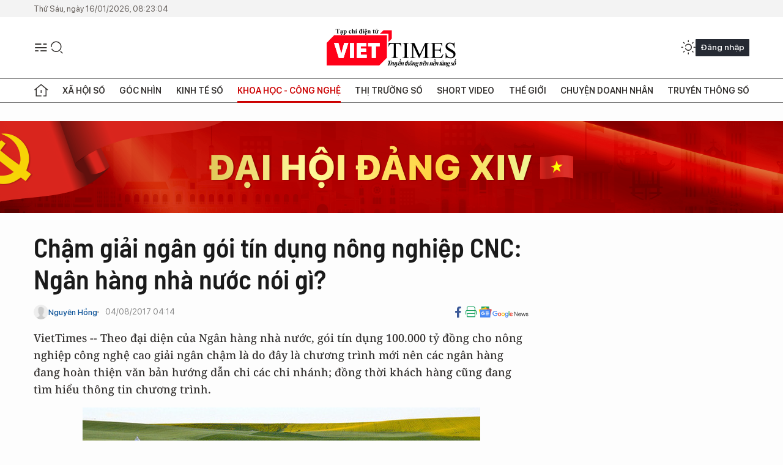

--- FILE ---
content_type: text/html;charset=utf-8
request_url: https://viettimes.vn/cham-giai-ngan-goi-tin-dung-nong-nghiep-cnc-ngan-hang-nha-nuoc-noi-gi-post58392.html
body_size: 25965
content:
<!DOCTYPE html> <html lang="vi"> <head> <title>Chậm giải ngân gói tín dụng nông nghiệp CNC: Ngân hàng nhà nước nói gì? | TẠP CHÍ ĐIỆN TỬ VIETTIMES</title> <meta name="description" content="VietTimes -- Theo đại diện của Ngân hàng nhà nước, gói tín dụng 100.000 tỷ đồng cho nông nghiệp công nghệ cao giải ngân chậm là do đây là chương trình mới nên các ngân hàng đang hoàn thiện văn bản hướng dẫn chi các chi nhánh; đồng thời khách hàng cũng đang tìm hiểu thông tin chương trình."/> <meta name="keywords" content="nông nghiệp công nghệ cao, gói tín dụng 100.000 tỷ, tổ chức tín dụng, dư nợ, ngân hàng thương mại,sản xuất nông nghiệp, tích tụ ruộng đất"/> <meta name="news_keywords" content="nông nghiệp công nghệ cao, gói tín dụng 100.000 tỷ, tổ chức tín dụng, dư nợ, ngân hàng thương mại,sản xuất nông nghiệp, tích tụ ruộng đất"/> <meta http-equiv="Content-Type" content="text/html; charset=utf-8" /> <meta http-equiv="X-UA-Compatible" content="IE=edge"/> <meta http-equiv="refresh" content="1800" /> <meta name="revisit-after" content="1 days" /> <meta name="viewport" content="width=device-width, initial-scale=1"> <meta http-equiv="content-language" content="vi" /> <meta name="format-detection" content="telephone=no"/> <meta name="format-detection" content="address=no"/> <meta name="apple-mobile-web-app-capable" content="yes"> <meta name="apple-mobile-web-app-status-bar-style" content="black"> <meta name="apple-mobile-web-app-title" content="TẠP CHÍ ĐIỆN TỬ VIETTIMES"/> <meta name="referrer" content="no-referrer-when-downgrade"/> <link rel="shortcut icon" href="https://cdn.viettimes.vn/assets/web/styles/img/favicon.ico" type="image/x-icon" /> <link rel="preconnect" href="https://cdn.viettimes.vn"/> <link rel="dns-prefetch" href="https://cdn.viettimes.vn"/> <link rel="dns-prefetch" href="//www.google-analytics.com" /> <link rel="dns-prefetch" href="//www.googletagmanager.com" /> <link rel="dns-prefetch" href="//stc.za.zaloapp.com" /> <link rel="dns-prefetch" href="//fonts.googleapis.com" /> <script> var cmsConfig = { domainDesktop: 'https://viettimes.vn', domainMobile: 'https://viettimes.vn', domainApi: 'https://api.viettimes.vn', domainStatic: 'https://cdn.viettimes.vn', domainLog: 'https://log.viettimes.vn', googleAnalytics: 'G-9VXR93J6QG', siteId: 0, pageType: 1, objectId: 58392, adsZone: 93, allowAds: true, adsLazy: true, antiAdblock: true, }; var USER_AGENT=window.navigator&&(window.navigator.userAgent||window.navigator.vendor)||window.opera||"",IS_MOBILE=/Android|webOS|iPhone|iPod|BlackBerry|Windows Phone|IEMobile|Mobile Safari|Opera Mini/i.test(USER_AGENT),IS_REDIRECT=!1;function setCookie(e,o,i){var n=new Date,i=(n.setTime(n.getTime()+24*i*60*60*1e3),"expires="+n.toUTCString());document.cookie=e+"="+o+"; "+i+";path=/;"}function getCookie(e){var o=document.cookie.indexOf(e+"="),i=o+e.length+1;return!o&&e!==document.cookie.substring(0,e.length)||-1===o?null:(-1===(e=document.cookie.indexOf(";",i))&&(e=document.cookie.length),unescape(document.cookie.substring(i,e)))}; </script> <script> if(USER_AGENT && USER_AGENT.indexOf("facebot") <= 0 && USER_AGENT.indexOf("facebookexternalhit") <= 0) { var query = ''; var hash = ''; if (window.location.search) query = window.location.search; if (window.location.hash) hash = window.location.hash; var canonicalUrl = 'https://viettimes.vn/cham-giai-ngan-goi-tin-dung-nong-nghiep-cnc-ngan-hang-nha-nuoc-noi-gi-post58392.html' + query + hash ; var curUrl = decodeURIComponent(window.location.href); if(!location.port && canonicalUrl.startsWith("http") && curUrl != canonicalUrl){ window.location.replace(canonicalUrl); } } </script> <meta name="author" content="TẠP CHÍ ĐIỆN TỬ VIETTIMES" /> <meta name="copyright" content="Copyright © 2026 by TẠP CHÍ ĐIỆN TỬ VIETTIMES" /> <meta name="RATING" content="GENERAL" /> <meta name="GENERATOR" content="TẠP CHÍ ĐIỆN TỬ VIETTIMES" /> <meta content="TẠP CHÍ ĐIỆN TỬ VIETTIMES" itemprop="sourceOrganization" name="source"/> <meta content="news" itemprop="genre" name="medium"/> <meta name="robots" content="noarchive, max-image-preview:large, index, follow" /> <meta name="GOOGLEBOT" content="noarchive, max-image-preview:large, index, follow" /> <link rel="canonical" href="https://viettimes.vn/cham-giai-ngan-goi-tin-dung-nong-nghiep-cnc-ngan-hang-nha-nuoc-noi-gi-post58392.html" /> <meta property="og:site_name" content="TẠP CHÍ ĐIỆN TỬ VIETTIMES"/> <meta property="og:rich_attachment" content="true"/> <meta property="og:type" content="article"/> <meta property="og:url" content="https://viettimes.vn/cham-giai-ngan-goi-tin-dung-nong-nghiep-cnc-ngan-hang-nha-nuoc-noi-gi-post58392.html"/> <meta property="og:image" content="https://cdn.viettimes.vn/images/8f57e31090c6e6a8f88d6b852c8b04f7aee6e58d970cd5d24d6063008f15e323d4e8775c540fc853695e1c216e1aa4d3f351bb80332ebef968071f2c91226a15/nncnc_QBGZ.jpg.webp"/> <meta property="og:image:width" content="1200"/> <meta property="og:image:height" content="630"/> <meta property="og:title" content="Chậm giải ngân gói tín dụng nông nghiệp CNC: Ngân hàng nhà nước nói gì?"/> <meta property="og:description" content="VietTimes -- Theo đại diện của Ngân hàng nhà nước, gói tín dụng 100.000 tỷ đồng cho nông nghiệp công nghệ cao giải ngân chậm là do đây là chương trình mới nên các ngân hàng đang hoàn thiện văn bản hướng dẫn chi các chi nhánh; đồng thời khách hàng cũng đang tìm hiểu thông tin chương trình."/> <meta name="twitter:card" value="summary"/> <meta name="twitter:url" content="https://viettimes.vn/cham-giai-ngan-goi-tin-dung-nong-nghiep-cnc-ngan-hang-nha-nuoc-noi-gi-post58392.html"/> <meta name="twitter:title" content="Chậm giải ngân gói tín dụng nông nghiệp CNC: Ngân hàng nhà nước nói gì?"/> <meta name="twitter:description" content="VietTimes -- Theo đại diện của Ngân hàng nhà nước, gói tín dụng 100.000 tỷ đồng cho nông nghiệp công nghệ cao giải ngân chậm là do đây là chương trình mới nên các ngân hàng đang hoàn thiện văn bản hướng dẫn chi các chi nhánh; đồng thời khách hàng cũng đang tìm hiểu thông tin chương trình."/> <meta name="twitter:image" content="https://cdn.viettimes.vn/images/8f57e31090c6e6a8f88d6b852c8b04f7aee6e58d970cd5d24d6063008f15e323d4e8775c540fc853695e1c216e1aa4d3f351bb80332ebef968071f2c91226a15/nncnc_QBGZ.jpg.webp"/> <meta name="twitter:site" content="@TẠP CHÍ ĐIỆN TỬ VIETTIMES"/> <meta name="twitter:creator" content="@TẠP CHÍ ĐIỆN TỬ VIETTIMES"/> <meta property="article:publisher" content="https://web.facebook.com/viettimes.vn" /> <meta property="article:tag" content="nông nghiệp công nghệ cao,gói tin dụng 100.000 tỷ,tổ chức tín dụng,dư nợ,ngân hàng thương mại,sản xuất nông nghiệp,tích tụ ruộng đất"/> <meta property="article:section" content="Truyền thông số,Hạ tầng số,Công nghệ,Báo chí số,Tin công nghệ,Khoa học - Công nghệ " /> <meta property="article:published_time" content="2017-08-04T11:14:00+0700"/> <meta property="article:modified_time" content="2017-08-04T01:12:06+0700"/> <script type="application/ld+json"> { "@context": "http://schema.org", "@type": "Organization", "name": "TẠP CHÍ ĐIỆN TỬ VIETTIMES", "url": "https://viettimes.vn", "logo": "https://cdn.viettimes.vn/assets/web/styles/img/logo.png", "foundingDate": "2016", "founders": [ { "@type": "Person", "name": "Cơ quan của Hội Truyền thông số Việt Nam" } ], "address": [ { "@type": "PostalAddress", "streetAddress": "Hà Nội", "addressLocality": "Hà Nội City", "addressRegion": "Northeast", "postalCode": "100000", "addressCountry": "VNM" } ], "contactPoint": [ { "@type": "ContactPoint", "telephone": "+84-862-774-832", "contactType": "customer service" }, { "@type": "ContactPoint", "telephone": "+84-932-288-166", "contactType": "customer service" } ], "sameAs": [ "https://www.youtube.com/@TapchiVietTimes", "https://web.facebook.com/viettimes.vn/", "https://www.tiktok.com/@viettimes.vn?lang=vi-VN" ] } </script> <script type="application/ld+json"> { "@context" : "https://schema.org", "@type" : "WebSite", "name": "TẠP CHÍ ĐIỆN TỬ VIETTIMES", "url": "https://viettimes.vn", "alternateName" : "Tạp chí điện tử Viettimes, Cơ quan của Hội Truyền thông số Việt Nam", "potentialAction": { "@type": "SearchAction", "target": { "@type": "EntryPoint", "urlTemplate": "https:\/\/viettimes.vn/search/?q={search_term_string}" }, "query-input": "required name=search_term_string" } } </script> <script type="application/ld+json"> { "@context":"http://schema.org", "@type":"BreadcrumbList", "itemListElement":[ { "@type":"ListItem", "position":1, "item":{ "@id":"https://viettimes.vn/tin-ict/", "name":"Tin công nghệ" } } ] } </script> <script type="application/ld+json"> { "@context": "http://schema.org", "@type": "NewsArticle", "mainEntityOfPage":{ "@type":"WebPage", "@id":"https://viettimes.vn/cham-giai-ngan-goi-tin-dung-nong-nghiep-cnc-ngan-hang-nha-nuoc-noi-gi-post58392.html" }, "headline": "Chậm giải ngân gói tín dụng nông nghiệp CNC: Ngân hàng nhà nước nói gì?", "description": "VietTimes -- Theo đại diện của Ngân hàng nhà nước, gói tín dụng 100.000 tỷ đồng cho nông nghiệp công nghệ cao giải ngân chậm là do đây là chương trình mới nên các ngân hàng đang hoàn thiện văn bản hướng dẫn chi các chi nhánh; đồng thời khách hàng cũng đang tìm hiểu thông tin chương trình.", "image": { "@type": "ImageObject", "url": "https://cdn.viettimes.vn/images/8f57e31090c6e6a8f88d6b852c8b04f7aee6e58d970cd5d24d6063008f15e323d4e8775c540fc853695e1c216e1aa4d3f351bb80332ebef968071f2c91226a15/nncnc_QBGZ.jpg.webp", "width" : 1200, "height" : 675 }, "datePublished": "2017-08-04T11:14:00+0700", "dateModified": "2017-08-04T01:12:06+0700", "author": { "@type": "Person", "name": "Nguyên Hồng" }, "publisher": { "@type": "Organization", "name": "TẠP CHÍ ĐIỆN TỬ VIETTIMES", "logo": { "@type": "ImageObject", "url": "https:\/\/cdn.viettimes.vn/assets/web/styles/img/logo.png" } } } </script> <link rel="preload" href="https://cdn.viettimes.vn/assets/web/styles/fonts/audio/icomoon.woff" as="font" type="font/woff" crossorigin=""> <link rel="preload" href="https://cdn.viettimes.vn/assets/web/styles/fonts/icomoon/icomoon-12-12-25.woff" as="font" type="font/woff" crossorigin=""> <link rel="preload" href="https://cdn.viettimes.vn/assets/web/styles/fonts/SFProDisplay/SFProDisplay-BlackItalic.woff2" as="font" type="font/woff2" crossorigin=""> <link rel="preload" href="https://cdn.viettimes.vn/assets/web/styles/fonts/SFProDisplay/SFProDisplay-Bold.woff2" as="font" type="font/woff2" crossorigin=""> <link rel="preload" href="https://cdn.viettimes.vn/assets/web/styles/fonts/SFProDisplay/SFProDisplay-Semibold.woff2" as="font" type="font/woff2" crossorigin=""> <link rel="preload" href="https://cdn.viettimes.vn/assets/web/styles/fonts/SFProDisplay/SFProDisplay-Medium.woff2" as="font" type="font/woff2" crossorigin=""> <link rel="preload" href="https://cdn.viettimes.vn/assets/web/styles/fonts/SFProDisplay/SFProDisplay-Regular.woff2" as="font" type="font/woff2" crossorigin=""> <link rel="preload" href="https://cdn.viettimes.vn/assets/web/styles/fonts/BSC/BarlowSemiCondensed-Bold.woff2" as="font" type="font/woff2" crossorigin=""> <link rel="preload" href="https://cdn.viettimes.vn/assets/web/styles/fonts/BSC/BarlowSemiCondensed-SemiBold.woff2" as="font" type="font/woff2" crossorigin=""> <link rel="preload" href="https://cdn.viettimes.vn/assets/web/styles/fonts/NotoSerif/NotoSerif-Bold.woff2" as="font" type="font/woff2" crossorigin=""> <link rel="preload" href="https://cdn.viettimes.vn/assets/web/styles/fonts/NotoSerif/NotoSerif-Medium.woff2" as="font" type="font/woff2" crossorigin=""> <link rel="preload" href="https://cdn.viettimes.vn/assets/web/styles/fonts/NotoSerif/NotoSerif-Regular.woff2" as="font" type="font/woff2" crossorigin=""> <link rel="preload" href="https://cdn.viettimes.vn/assets/web/styles/fonts/PoppinsZ/PoppinsZ-SemiBold.woff2" as="font" type="font/woff2" crossorigin=""> <link rel="preload" href="https://cdn.viettimes.vn/assets/web/styles/fonts/PoppinsZ/PoppinsZ-Medium.woff2" as="font" type="font/woff2" crossorigin=""> <link rel="preload" href="https://cdn.viettimes.vn/assets/web/styles/fonts/PoppinsZ/PoppinsZ-Regular.woff2" as="font" type="font/woff2" crossorigin=""> <link rel="preload" href="https://cdn.viettimes.vn/assets/web/styles/css/main.min-1.0.30.css" as="style"> <link rel="preload" href="https://cdn.viettimes.vn/assets/web/js/main.min-1.0.31.js" as="script"> <link rel="preload" href="https://cdn.viettimes.vn/assets/web/js/detail.min-1.0.14.js" as="script"> <link id="cms-style" rel="stylesheet" href="https://cdn.viettimes.vn/assets/web/styles/css/main.min-1.0.30.css"> <script type="text/javascript"> var _metaOgUrl = 'https://viettimes.vn/cham-giai-ngan-goi-tin-dung-nong-nghiep-cnc-ngan-hang-nha-nuoc-noi-gi-post58392.html'; var page_title = document.title; var tracked_url = window.location.pathname + window.location.search + window.location.hash; var cate_path = 'tin-ict'; if (cate_path.length > 0) { tracked_url = "/" + cate_path + tracked_url; } </script> <script async="" src="https://www.googletagmanager.com/gtag/js?id=G-9VXR93J6QG"></script> <script> if(!IS_REDIRECT){ window.dataLayer = window.dataLayer || []; function gtag(){dataLayer.push(arguments);} gtag('js', new Date()); gtag('config', 'G-9VXR93J6QG', {page_path: tracked_url}); } </script> </head> <body class="detail-normal"> <div id="sdaWeb_SdaMasthead" class="rennab banner-top" data-platform="1" data-position="Web_SdaMasthead" style="display:none"> </div> <header class="site-header"> <div class="top-header"> <time class="time" id="today"></time> </div> <div class="grid"> <div class="menu-search"> <i class="ic-menu"></i> <div class="search"> <i class="ic-search"></i> <div class="search-form"> <div class="advance-search"> <input type="text" class="txtsearch" placeholder="Nhập từ khóa cần tìm"> <select id="dlMode" class="select-mode"> <option value="4" selected="">Tìm theo tiêu đề</option> <option value="5">Bài viết</option> <option value="2">Tác giả</option> </select> </div> <button type="button" class="btn btn_search" aria-label="Tìm kiếm"> <i class="ic-search"></i>Tìm kiếm </button> </div> </div> </div> <a class="logo" href="https://viettimes.vn" title="TẠP CHÍ ĐIỆN TỬ VIETTIMES">TẠP CHÍ ĐIỆN TỬ VIETTIMES</a> <div class="hdr-action"> <a href="javascript:void(0);" class="notification" title="Nhận thông báo"> <i class="ic-notification"></i> </a> <a href="javascript:void(0);" class="dark-mode" title="Chế độ tối"> <i class="ic-sun"></i> <i class="ic-moon"></i> </a> <div class="wrap-user user-profile"></div> </div> </div> <ul class="menu"> <li class="main"> <a href="/" class="menu-heading" title="Trang chủ"><i class="ic-home"></i></a> </li> <li class="main" data-id="175"> <a class="menu-heading" href="https://viettimes.vn/xa-hoi-so/" title="Xã hội số">Xã hội số</a> <div class="cate-news loading" data-zone="175"></div> </li> <li class="main" data-id="115"> <a class="menu-heading" href="https://viettimes.vn/goc-nhin-truyen-thong/" title="Góc nhìn">Góc nhìn</a> <div class="cate-news loading" data-zone="115"></div> </li> <li class="main" data-id="3"> <a class="menu-heading" href="https://viettimes.vn/kinh-te-so/" title="Kinh tế số">Kinh tế số</a> <div class="cate-news loading" data-zone="3"></div> </li> <li class="main" data-id="109"> <a class="menu-heading active" href="https://viettimes.vn/khoa-hoc-cong-nghe/" title="Khoa học - Công nghệ ">Khoa học - Công nghệ </a> <div class="cate-news loading" data-zone="109"></div> </li> <li class="main" data-id="189"> <a class="menu-heading" href="https://viettimes.vn/thi-truong-so/" title="Thị trường số">Thị trường số</a> <div class="cate-news loading" data-zone="189"></div> </li> <li class="main" data-id="195"> <a class="menu-heading" href="https://viettimes.vn/short/" title="Short Video">Short Video</a> <div class="cate-news loading" data-zone="195"></div> </li> <li class="main" data-id="121"> <a class="menu-heading" href="https://viettimes.vn/the-gioi/" title="Thế giới">Thế giới</a> <div class="cate-news loading" data-zone="121"></div> </li> <li class="main" data-id="38"> <a class="menu-heading" href="https://viettimes.vn/doanh-nghiep-doanh-nhan/" title="Chuyện doanh nhân ">Chuyện doanh nhân </a> <div class="cate-news loading" data-zone="38"></div> </li> <li class="main" data-id="116"> <a class="menu-heading" href="https://viettimes.vn/vdca/" title="Truyền thông số">Truyền thông số</a> <div class="cate-news loading" data-zone="116"></div> </li> </ul> </header> <div class="big-menu-vertical"> <div class="hdr-action"> <i class="ic-close">close</i> <a href="#" class="notification"> <i class="ic-notification"></i> </a> <a href="#" class="dark-mode hidden"> <i class="ic-sun"></i> <i class="ic-moon"></i> </a> <a href="#" class="btn-modal" data-target="loginModal"> Đăng nhập </a> </div> <ul class="menu"> <li class="main"> <a href="/" class="menu-heading" title="Trang chủ"><i class="ic-home"></i>Trang chủ</a> </li> <li class="main"> <a class="menu-heading" href="https://viettimes.vn/xa-hoi-so/" title="Xã hội số">Xã hội số</a> <i class="ic-chevron-down"></i> <ul class="sub-menu"> <li class="main"> <a href="https://viettimes.vn/xa-hoi-su-kien/" title="Xã hội">Xã hội</a> </li> <li class="main"> <a href="https://viettimes.vn/phap-luat/" title="Pháp luật">Pháp luật</a> </li> <li class="main"> <a href="https://viettimes.vn/xa-hoi/y-te/" title="Y tế">Y tế</a> </li> </ul> </li> <li class="main"> <a class="menu-heading" href="https://viettimes.vn/goc-nhin-truyen-thong/" title="Góc nhìn">Góc nhìn</a> </li> <li class="main"> <a class="menu-heading" href="https://viettimes.vn/kinh-te-so/" title="Kinh tế số">Kinh tế số</a> <i class="ic-chevron-down"></i> <ul class="sub-menu"> <li class="main"> <a href="https://viettimes.vn/bat-dong-san/" title="Bất động sản">Bất động sản</a> </li> <li class="main"> <a href="https://viettimes.vn/kinh-te-du-lieu/du-lieu/" title="Dữ liệu">Dữ liệu</a> </li> <li class="main"> <a href="https://viettimes.vn/kinh-te-du-lieu/quan-tri/" title="Kinh Doanh">Kinh Doanh</a> </li> <li class="main"> <a href="https://viettimes.vn/chung-khoan/" title="Chứng khoán">Chứng khoán</a> </li> </ul> </li> <li class="main"> <a class="menu-heading active" href="https://viettimes.vn/khoa-hoc-cong-nghe/" title="Khoa học - Công nghệ ">Khoa học - Công nghệ </a> <i class="ic-chevron-down"></i> <ul class="sub-menu"> <li class="main"> <a href="https://viettimes.vn/ai/" title="AI">AI</a> </li> <li class="main"> <a href="https://viettimes.vn/cong-nghe/chuyen-doi-so/" title="Chuyển đổi số">Chuyển đổi số</a> </li> <li class="main"> <a href="https://viettimes.vn/ha-tang-so/" title="Hạ tầng số">Hạ tầng số</a> </li> </ul> </li> <li class="main"> <a class="menu-heading" href="https://viettimes.vn/thi-truong-so/" title="Thị trường số">Thị trường số</a> <i class="ic-chevron-down"></i> <ul class="sub-menu"> <li class="main"> <a href="https://viettimes.vn/oto-xe-may/" title="Xe">Xe</a> </li> <li class="main"> <a href="https://viettimes.vn/san-pham-dich-vu/" title="Sản phẩm dịch vụ">Sản phẩm dịch vụ</a> </li> <li class="main"> <a href="https://viettimes.vn/tu-van-tieu-dung/" title="Tư vấn tiêu dùng">Tư vấn tiêu dùng</a> </li> </ul> </li> <li class="main"> <a class="menu-heading" href="https://viettimes.vn/the-gioi/" title="Thế giới">Thế giới</a> <i class="ic-chevron-down"></i> <ul class="sub-menu"> <li class="main"> <a href="https://viettimes.vn/chuyen-la/" title="Chuyện lạ">Chuyện lạ</a> </li> <li class="main"> <a href="https://viettimes.vn/the-gioi/phan-tich/" title="Phân tích">Phân tích</a> </li> <li class="main"> <a href="https://viettimes.vn/cong-nghe-moi/" title="Công nghệ mới">Công nghệ mới</a> </li> </ul> </li> <li class="main"> <a class="menu-heading" href="https://viettimes.vn/doanh-nghiep-doanh-nhan/" title="Chuyện doanh nhân ">Chuyện doanh nhân </a> </li> <li class="main"> <a class="menu-heading" href="https://viettimes.vn/vdca/" title="Truyền thông số">Truyền thông số</a> </li> <li class="main"> <a class="menu-heading" href="https://viettimes.vn/multimedia/" title="Viettimes Media">Viettimes Media</a> <i class="ic-chevron-down"></i> <ul class="sub-menu"> <li class="main"> <a href="https://viettimes.vn/anh/" title="Ảnh">Ảnh</a> </li> <li class="main"> <a href="https://viettimes.vn/video/" title="Video">Video</a> </li> <li class="main"> <a href="https://viettimes.vn/short/" title="Short Video">Short Video</a> </li> <li class="main"> <a href="https://viettimes.vn/emagazine/" title="Emagazine">Emagazine</a> </li> <li class="main"> <a href="https://viettimes.vn/infographic/" title="Infographic">Infographic</a> </li> </ul> </li> </ul> </div> <div class="site-body"> <div id="sdaWeb_SdaAfterMenu" class="rennab " data-platform="1" data-position="Web_SdaAfterMenu" style="display:none"> </div> <div class="container"> <div id="sdaWeb_SdaTop" class="rennab " data-platform="1" data-position="Web_SdaTop" style="display:none"> </div> <div class="col"> <div class="main-col"> <div class="article"> <div class="article__header"> <h1 class="article__title cms-title "> Chậm giải ngân gói tín dụng nông nghiệp CNC: Ngân hàng nhà nước nói gì? </h1> <div class="article__meta"> <div class="wrap-meta"> <div class="author"> <div class="wrap-avatar"> <img src="https://cdn.viettimes.vn/assets/web/styles/img/no-ava.png" alt="Nguyên Hồng"> </div> <div class="author-info"> <a class="name" href="#" title="Nguyên Hồng">Nguyên Hồng</a> </div> </div> <time class="time" datetime="2017-08-04T11:14:00+0700" data-time="1501820040" data-friendly="false">04/08/2017 11:14</time> <meta class="cms-date" itemprop="datePublished" content="2017-08-04T11:14:00+0700"> </div> <div class="social article__social"> <a href="javascript:void(0);" class="item" data-href="https://viettimes.vn/cham-giai-ngan-goi-tin-dung-nong-nghiep-cnc-ngan-hang-nha-nuoc-noi-gi-post58392.html" data-rel="facebook" title="Facebook"> <i class="ic-facebook"></i> </a> <a href="javascript:void(0);" class="sendprint" title="In bài viết"><i class="ic-print"></i></a> <a href="https://news.google.com/publications/CAAiEE6ezvPKAM1ok3I5MxAd5DYqFAgKIhBOns7zygDNaJNyOTMQHeQ2?hl=vi" target="_blank" title="Google News"> <i class="ic-gg-news"> </i> </a> </div> </div> <div class="article__sapo cms-desc"> VietTimes -- Theo đại diện của Ng&acirc;n h&agrave;ng nh&agrave; nước,&nbsp;g&oacute;i t&iacute;n dụng 100.000 tỷ đồng cho n&ocirc;ng nghiệp c&ocirc;ng nghệ cao giải ng&acirc;n chậm l&agrave; do&nbsp;đ&acirc;y l&agrave; chương tr&igrave;nh mới n&ecirc;n c&aacute;c ng&acirc;n h&agrave;ng đang ho&agrave;n thiện văn bản hướng dẫn chi c&aacute;c chi nh&aacute;nh; đồng thời kh&aacute;ch h&agrave;ng cũng đang t&igrave;m hiểu th&ocirc;ng tin chương tr&igrave;nh. </div> <div id="sdaWeb_SdaArticleAfterSapo" class="rennab " data-platform="1" data-position="Web_SdaArticleAfterSapo" style="display:none"> </div> <figure class="article__avatar "> <img class="cms-photo" src="https://cdn.viettimes.vn/images/7bca4ae625dbd38dd9eeb8a6b2b41b4e6f1af19c112bf6341decf3a9db9618998cf18bb609ce9722048a3859f73fe93b/nncnc_QBGZ.jpg" alt="Ảnh minh họa. Nguồn Tri thức trẻ" cms-photo-caption="Ảnh minh họa. Nguồn Tri thức trẻ"/> <figcaption>Ảnh minh họa. Nguồn Tri thức trẻ</figcaption> </figure> <div id="sdaWeb_SdaArticleAfterAvatar" class="rennab " data-platform="1" data-position="Web_SdaArticleAfterAvatar" style="display:none"> </div> </div> <div class="article__social features"> <a href="javascript:void(0);" class="item fb" data-href="https://viettimes.vn/cham-giai-ngan-goi-tin-dung-nong-nghiep-cnc-ngan-hang-nha-nuoc-noi-gi-post58392.html" data-rel="facebook" title="Facebook"> <i class="ic-facebook"></i> </a> <a href="javascript:void(0);" class="print sendprint" title="In bài viết"><i class="ic-print"></i></a> <a href="javascript:void(0);" class="mail sendmail" data-href="https://viettimes.vn/cham-giai-ngan-goi-tin-dung-nong-nghiep-cnc-ngan-hang-nha-nuoc-noi-gi-post58392.html" data-rel="Gửi mail"> <i class="ic-mail"></i> </a> <a href="javascript:void(0);" class="item link" data-href="https://viettimes.vn/cham-giai-ngan-goi-tin-dung-nong-nghiep-cnc-ngan-hang-nha-nuoc-noi-gi-post58392.html" data-rel="copy"> <i class="ic-link"></i> </a> <a href="javascript:void(0);" onclick="ME.sendBookmark(this,58392);" class="bookmark btnBookmark hidden" title="Lưu tin" data-type="1" data-id="58392"> <i class="ic-bookmark"></i>Lưu tin </a> </div> <div class="article__body zce-content-body cms-body" itemprop="articleBody"> <style>.t1 { text-align: left; }</style>
<p class="t1">Tại buổi họp báo Chính phủ thường kỳ tháng 7 diễn ra chiều qua (3/8), đề cập đến gói tín dụng 100.000 tỷ đồng từ nguồn vốn huy động của các ngân hàng thương mại (NHTM) để cho vay phát triển nông nghiệp công nghệ cao, nông nghiệp sạch có tiến độ giải ngân rất thấp, Phó Thống đốc Ngân hàng Nhà nước (NHNN, bà Nguyễn Thị Hồng cho biết, sau khi có Nghị quyết 30 vào tháng 3/2017, Ngân hàng Nhà nước đã ban hành quyết định cũng như văn bản chỉ đạo các NHTM, tổ chức tín dụng (TCTD) triển khai thực hiện chương trình này.</p>
<p>Cụ thể, ngày 24/4, NHNN đã ban hành quyết định về chương trình cho vay khuyến khích phát triển NNCNC. Tiếp đó vào 27/4, Thống đốc NHNN đã có văn bản chỉ đạo các tổ chức tín dụng dành nguồn vốn để thực hiện cho vay chương trình này. Hiện nay, dư nợ của các NHTM cho vay theo chương trình này vào khoảng 32.000 tỷ đồng.</p>
<p>Qua phản ánh của các NHTM, đây là chương trình mới, được triển khai từ tháng 3, hiện nay các NHTM cũng đang hoàn thiện văn bản hướng dẫn đối với chi nhánh trong hệ thống để triển khai chương trình này. Về phía khách hàng, họ cũng đang tìm hiểu chương trình này, nên chưa nộp hồ sơ vay vốn do còn phải đối chiếu với tiêu chí nông nghiệp ứng dụng công nghệ cao, nông nghiệp sạch theo Nghị quyết 30. Còn đối tượng khách hàng trong khu vực ứng dụng NNCNC cũng chưa phát sinh vay ngân hàng.</p>
<p>Phó Thống đốc NHNN cho biết thêm "Chúng tôi cũng thấy được một số khó khăn khi triển khai chương trình này", cụ thể:</p>
<div class="sda_middle"> <div id="sdaWeb_SdaArticleMiddle" class="rennab fyi" data-platform="1" data-position="Web_SdaArticleMiddle"> </div>
</div>
<p>Thứ nhất là số lượng DN được cấp giấy chứng nhận DN NNCNC, ở khu, vùng ứng dụng NNCNC còn hạn chế. Do đối tượng hạn chế nên dư nợ cho vay lĩnh vực này chưa thể đẩy nhanh.</p>
<p>Thứ hai, người dân và DN chưa được cấp giấy chứng nhận quyền sở hữu tài sản hình thành trên đất nông nghiệp để phục vụ cho sản xuất nông nghiệp làm thủ tục đăng ký giao dịch bảo đảm vốn vay của ngân hàng. Tại Nghị quyết 30, Chính phủ đã giao Bộ TN&amp;MT ban hành hướng dẫn này. Đối với lĩnh vực cho vay NNCNC và nông nghiệp sạch, xét về rủi ro, thì giá trị đầu tư rất lớn. Ở Việt Nam cũng chưa có công cụ phòng ngừa, chính sách bảo hiểm chưa rộng rãi, thị trường tiêu thụ chưa ổn định khiến DN và người dân còn e ngại trong việc đầu tư sản xuất vào lĩnh vực này. Thời gian tới, NHNN sẽ phối hợp với các bộ ban ngành để thúc đẩy triển khai chương trình này.</p>
<div class="full-img"> <img src="[data-uri]" alt="Chậm giải ngân gói tín dụng nông nghiệp CNC: Ngân hàng nhà nước nói gì? ảnh 1" class="lazyload cms-photo" data-large-src="https://cdn.viettimes.vn/images/d2d8ecceb7f9fb92fdc6d38a7b8876b1cc1a5d8fa748e5fc81c884187675519d3e949651c0e423e9fdf8d25c02d21454c626c4fda414923632ff2ebd8ea1c9082386bc97d272a1ab03cd2fd8905bcc3a/206318851287260101385437935010762n_482017.jpg" data-src="https://cdn.viettimes.vn/images/7bca4ae625dbd38dd9eeb8a6b2b41b4e6f1af19c112bf6341decf3a9db961899c637c3e2a6b6a0eeb8912abdc710e37edfab87d55f28fd010a457b169840a0c12311d200e56afff4a412bbb92e8255ef/206318851287260101385437935010762n_482017.jpg" title="Chậm giải ngân gói tín dụng nông nghiệp CNC: Ngân hàng nhà nước nói gì? ảnh 1">
</div>
<div> Làm rõ thêm vấn đề này,&nbsp;Bộ trưởng Mai Tiến Dũng cho biết, chủ trương về phát triển NNCNC là một chủ trương rất lớn của Đảng, được khẳng định trong nghị quyết các Đại hội 11, 12 của Đảng, là chủ trương tích tụ ruộng đất, tạo mảnh đất rộng để DN tiếp cận và tạo sản phẩm. Thủ tướng có giao cho NHNN và NHTM chuẩn bị một gói tín dụng 100.000 tỷ dành cho DN NNCNC. Nhưng hiện nay số giải ngân chậm vì các lý do sau: Thứ nhất, xác định DN thế nào là DN NNCNC để hưởng ưu đãi mà chúng ta đã xác nhận, để các NHTM cho vay, như Phó Thống đốc đã nói. Thứ hai, vấn đề khó khăn nhất là DN tiếp cận đất đai.
</div>
<div class="sda_middle"> <div id="sdaWeb_SdaArticleMiddle1" class="rennab fyi" data-platform="1" data-position="Web_SdaArticleMiddle1"> </div>
</div>
<p>Chính phủ đã nhận được báo cáo đề xuất của Ban Thường vụ Tỉnh ủy Hà Nam, của UBND tỉnh Thái Bình, cho các địa phương thí điểm thực hiện Nhà nước đứng lên thuê đất của dân sau đó Nhà nước cho DN thuê lại chính đất mà Nhà nước đã thuê của dân. Hiện nay, Ban Cán sự Đảng đã yêu cầu các bộ ngành báo cáo tập hợp sau đó báo cáo Bộ Chính trị. Đây là một chủ trương lớn để tháo gỡ.<br></p>
<p>Thứ ba, vì đất thuê, nên DN nông nghiệp không thể nào có sở hữu đất đai như mong muốn của DN được, ngay cả vấn đề thế chấp để vay vốn, tài sản xây dựng trên đất thuê, NHTM cũng đang vướng mắc. Thủ tướng đã giao cho Bộ NN&amp;PTNT xây dựng tiêu chí xác định DN NNCNC, giao Bộ TN&amp;MT đề xuất với Chính phủ sửa các thông tư liên quan đến tài sản đầu tư trên đất thuê để tạo điều kiện cho DN được thế chấp, cả vấn đề liên quan đến đất thuê của dân, cả vấn đề liên quan đến tài sản xây dựng trên đất và liên quan đến thị trường nữa.</p>
<p>Các bộ, ngành, đặc biệt Bộ NN&amp;PTNT vừa qua rất tích cực trong việc tìm kiếm thị trường để các DN đưa sản phẩm nông nghiệp ra nước ngoài. Ngay cả chuyến Thủ tướng đi thăm chính thức Hoa Kỳ, thì chính thức đã có sản phẩm của nông nghiệp Việt Nam xuất khẩu sang thị trường Mỹ, sang châu Âu,&nbsp;Đức, Hà Lan. Đây là những tín hiệu thị trường rất tốt, chúng ta phải có sản phẩm, quy mô,&nbsp;và đặc biệt là vấn đề chế biến.</p>
<div class="sda_middle"> <div id="sdaWeb_SdaArticleMiddle2" class="rennab fyi" data-platform="1" data-position="Web_SdaArticleMiddle2"> </div>
</div>
<p>Về vấn đề ghi giá tài sản đầu tư trên đất, Bộ trưởng Bộ Tài nguyên và Môi trường Trần Hồng Hà bổ sung thêm, hiện nay Bộ TN&amp;MT cho rằng đầu tư NNCNC thì các tài sản trên đất cũng phải đầu tư rất lớn. Chúng tôi đã dự thảo thông tư để khẳng định, ghi nhận tài sản có góc độ pháp lý đó. Hiện nay đang lấy ý kiến Bộ Tư pháp, và một số bộ, ngành, trong thời gian sớm sẽ ban hành thông tư hướng dẫn này. Đương nhiên, như đồng chí Phó Thống đốc nói, cần theo các cơ chế khác, chẳng hạn như các quỹ rủi ro... nhưng đóy là yêu cầu đặt ra với ngân hàng. Còn đối với giác độ tài sản trên đất thì Bộ TN&amp;MT đã tiếp thu ý kiến chỉ đạo của Thủ tướng Chính phủ và chúng tôi hoàn toàn thống nhất về sự cần thiết này và sẽ trình, ban hành sớm.</p> <div id="sdaWeb_SdaArticleAfterBody" class="rennab " data-platform="1" data-position="Web_SdaArticleAfterBody" style="display:none"> </div> <div class="related-news"> <h3 class="box-heading"> <span class="title">Tin liên quan</span> </h3> <div class="box-content" data-source="related-news"> <article class="story"> <h2 class="story__heading" data-tracking="50738"> <a class="cms-link " href="https://viettimes.vn/quyet-tam-giai-bai-toan-cho-vay-trong-linh-vuc-nong-nghiep-cong-nghe-cao-post50738.html" title="Quyết tâm giải bài toán cho vay trong lĩnh vực nông nghiệp công nghệ cao "> Quyết tâm giải bài toán cho vay trong lĩnh vực nông nghiệp công nghệ cao </a> </h2> </article> <article class="story"> <h2 class="story__heading" data-tracking="58135"> <a class="cms-link " href="https://viettimes.vn/thu-tuong-nhung-gi-tu-nhan-co-the-lam-tot-thi-nha-nuoc-tao-dieu-kien-cho-lam-post58135.html" title="Thủ tướng: Những gì tư nhân có thể làm tốt thì Nhà nước tạo điều kiện cho làm"> Thủ tướng: Những gì tư nhân có thể làm tốt thì Nhà nước tạo điều kiện cho làm </a> </h2> </article> <article class="story"> <h2 class="story__heading" data-tracking="49625"> <a class="cms-link " href="https://viettimes.vn/danh-it-nhat-100000-ty-dong-cho-vay-nong-nghiep-ung-dung-cong-nghe-cao-post49625.html" title="Dành ít nhất 100.000 tỷ đồng cho vay nông nghiệp ứng dụng công nghệ cao"> Dành ít nhất 100.000 tỷ đồng cho vay nông nghiệp ứng dụng công nghệ cao </a> </h2> </article> </div> </div> <div id="sdaMobile_SdaArticleAfterRelated" class="rennab " data-platform="1" data-position="Mobile_SdaArticleAfterRelated" style="display:none"> </div> <div class="article__tag"> <h3 class="box-heading"> <span class="title">Từ khóa: </span> </h3> <div class="box-content"> <a href="https://viettimes.vn/tu-khoa/nong-nghiep-cong-nghe-cao-tag33412.html" title="nông nghiệp công nghệ cao">#nông nghiệp công nghệ cao</a> <a href="https://viettimes.vn/tu-khoa/goi-tin-dung-100000-ty-tag34499.html" title="gói tin dụng 100.000 tỷ">#gói tin dụng 100.000 tỷ</a> <a href="https://viettimes.vn/tu-khoa/to-chuc-tin-dung-tag4231.html" title="tổ chức tín dụng">#tổ chức tín dụng</a> <a href="https://viettimes.vn/tu-khoa/du-no-tag5819.html" title="dư nợ">#dư nợ</a> <a href="https://viettimes.vn/tu-khoa/ngan-hang-thuong-mai-tag932.html" title="ngân hàng thương mại">#ngân hàng thương mại</a> <a href="https://viettimes.vn/tu-khoa/san-xuat-nong-nghiep-tag33411.html" title="sản xuất nông nghiệp">#sản xuất nông nghiệp</a> <a href="https://viettimes.vn/tu-khoa/tich-tu-ruong-dat-tag34589.html" title="tích tụ ruộng đất">#tích tụ ruộng đất</a> </div> </div> <div id="sdaWeb_SdaArticleAfterTag" class="rennab " data-platform="1" data-position="Web_SdaArticleAfterTag" style="display:none"> </div> <div class="article__meta"> <div class="fb-like" data-href="https://viettimes.vn/cham-giai-ngan-goi-tin-dung-nong-nghiep-cnc-ngan-hang-nha-nuoc-noi-gi-post58392.html" data-width="" data-layout="button_count" data-action="like" data-size="small" data-share="true"></div> <a href="javascript:void(0);" onclick="ME.sendBookmark(this,58392);" class="bookmark btnBookmark hidden" title="Lưu tin" data-type="1" data-id="58392"> <i class="ic-bookmark"></i>Lưu tin </a> </div> <div class="wrap-comment" id="comment58392" data-id="58392" data-type="20"></div> <div id="sdaWeb_SdaArticleAfterComment" class="rennab " data-platform="1" data-position="Web_SdaArticleAfterComment" style="display:none"> </div> </div> </div> </div> <div class="sub-col"> <div id="sidebar-top-1"> <div class="hot-news"> <h3 class="box-heading"> <span class="title">Đọc nhiều</span> </h3> <div class="box-content" data-source="mostread-news"> <article class="story"> <figure class="story__thumb"> <a class="cms-link" href="https://viettimes.vn/truyen-thong-trung-quoc-he-lo-ve-sieu-tau-san-bay-khong-gian-120000-tan-mang-88-chien-dau-co-post193592.html" title="Truyền thông Trung Quốc hé lộ về siêu “tàu sân bay không gian” 120.000 tấn mang 88 chiến đấu cơ "> <img class="lazyload" src="[data-uri]" data-src="https://cdn.viettimes.vn/images/570aee538ac1a0b747239f216882c8f84e018fdb7e6bc2fae0a80ee4d8814edd40232cb24ea3717be5f87d0d08a1b3eb22b810ffe4f6cf53bfc7069ffdde2613/tau-luan-niao.png.webp" data-srcset="https://cdn.viettimes.vn/images/570aee538ac1a0b747239f216882c8f84e018fdb7e6bc2fae0a80ee4d8814edd40232cb24ea3717be5f87d0d08a1b3eb22b810ffe4f6cf53bfc7069ffdde2613/tau-luan-niao.png.webp 1x, https://cdn.viettimes.vn/images/56d773a936084f76f78773af459138674e018fdb7e6bc2fae0a80ee4d8814edd40232cb24ea3717be5f87d0d08a1b3eb22b810ffe4f6cf53bfc7069ffdde2613/tau-luan-niao.png.webp 2x" alt="Tàu sân bay không gian 120 ngàn tấn Loan Điểu trong Dự án Nam Thiên Môn. Ảnh: Singtao."> <noscript><img src="https://cdn.viettimes.vn/images/570aee538ac1a0b747239f216882c8f84e018fdb7e6bc2fae0a80ee4d8814edd40232cb24ea3717be5f87d0d08a1b3eb22b810ffe4f6cf53bfc7069ffdde2613/tau-luan-niao.png.webp" srcset="https://cdn.viettimes.vn/images/570aee538ac1a0b747239f216882c8f84e018fdb7e6bc2fae0a80ee4d8814edd40232cb24ea3717be5f87d0d08a1b3eb22b810ffe4f6cf53bfc7069ffdde2613/tau-luan-niao.png.webp 1x, https://cdn.viettimes.vn/images/56d773a936084f76f78773af459138674e018fdb7e6bc2fae0a80ee4d8814edd40232cb24ea3717be5f87d0d08a1b3eb22b810ffe4f6cf53bfc7069ffdde2613/tau-luan-niao.png.webp 2x" alt="Tàu sân bay không gian 120 ngàn tấn Loan Điểu trong Dự án Nam Thiên Môn. Ảnh: Singtao." class="image-fallback"></noscript> </a> </figure> <h2 class="story__heading" data-tracking="193592"> <a class="cms-link " href="https://viettimes.vn/truyen-thong-trung-quoc-he-lo-ve-sieu-tau-san-bay-khong-gian-120000-tan-mang-88-chien-dau-co-post193592.html" title="Truyền thông Trung Quốc hé lộ về siêu “tàu sân bay không gian” 120.000 tấn mang 88 chiến đấu cơ "> Truyền thông Trung Quốc hé lộ về siêu “tàu sân bay không gian” 120.000 tấn mang 88 chiến đấu cơ </a> </h2> </article> <article class="story"> <figure class="story__thumb"> <a class="cms-link" href="https://viettimes.vn/chen-zhi-bi-dua-ve-trung-quoc-luong-bitcoin-tri-gia-115-ty-usd-se-duoc-xu-ly-ra-sao-post193574.html" title="Chen Zhi bị đưa về Trung Quốc: Lượng Bitcoin trị giá 11,5 tỷ USD sẽ được xử lý ra sao?"> <img class="lazyload" src="[data-uri]" data-src="https://cdn.viettimes.vn/images/570aee538ac1a0b747239f216882c8f87c88938650b92434083c9dda64c89ca16f5abea9bd35c63d86a0928fd5c7fd63dc285aa24475fc0d55c6b3a554f6a320/tran-chi-bi-dan-giai-ve.png.webp" data-srcset="https://cdn.viettimes.vn/images/570aee538ac1a0b747239f216882c8f87c88938650b92434083c9dda64c89ca16f5abea9bd35c63d86a0928fd5c7fd63dc285aa24475fc0d55c6b3a554f6a320/tran-chi-bi-dan-giai-ve.png.webp 1x, https://cdn.viettimes.vn/images/56d773a936084f76f78773af459138677c88938650b92434083c9dda64c89ca16f5abea9bd35c63d86a0928fd5c7fd63dc285aa24475fc0d55c6b3a554f6a320/tran-chi-bi-dan-giai-ve.png.webp 2x" alt="Chen Zhi (Trần Chí) bị dẫn độ từ Campuchia về Trung Quốc có thể là khởi đầu cho cuộc chiến pháp lý tranh giành số Bitcoin trị giá 11,5 tỷ USD giữa Trung Quốc và Mỹ. Ảnh: CCTV."> <noscript><img src="https://cdn.viettimes.vn/images/570aee538ac1a0b747239f216882c8f87c88938650b92434083c9dda64c89ca16f5abea9bd35c63d86a0928fd5c7fd63dc285aa24475fc0d55c6b3a554f6a320/tran-chi-bi-dan-giai-ve.png.webp" srcset="https://cdn.viettimes.vn/images/570aee538ac1a0b747239f216882c8f87c88938650b92434083c9dda64c89ca16f5abea9bd35c63d86a0928fd5c7fd63dc285aa24475fc0d55c6b3a554f6a320/tran-chi-bi-dan-giai-ve.png.webp 1x, https://cdn.viettimes.vn/images/56d773a936084f76f78773af459138677c88938650b92434083c9dda64c89ca16f5abea9bd35c63d86a0928fd5c7fd63dc285aa24475fc0d55c6b3a554f6a320/tran-chi-bi-dan-giai-ve.png.webp 2x" alt="Chen Zhi (Trần Chí) bị dẫn độ từ Campuchia về Trung Quốc có thể là khởi đầu cho cuộc chiến pháp lý tranh giành số Bitcoin trị giá 11,5 tỷ USD giữa Trung Quốc và Mỹ. Ảnh: CCTV." class="image-fallback"></noscript> </a> </figure> <h2 class="story__heading" data-tracking="193574"> <a class="cms-link " href="https://viettimes.vn/chen-zhi-bi-dua-ve-trung-quoc-luong-bitcoin-tri-gia-115-ty-usd-se-duoc-xu-ly-ra-sao-post193574.html" title="Chen Zhi bị đưa về Trung Quốc: Lượng Bitcoin trị giá 11,5 tỷ USD sẽ được xử lý ra sao?"> Chen Zhi bị đưa về Trung Quốc: Lượng Bitcoin trị giá 11,5 tỷ USD sẽ được xử lý ra sao? </a> </h2> </article> <article class="story"> <figure class="story__thumb"> <a class="cms-link" href="https://viettimes.vn/my-co-the-tan-cong-iran-trong-24-gio-rut-gap-nhan-su-khoi-cac-can-cu-trung-dong-post193711.html" title="Mỹ có thể tấn công Iran trong 24 giờ, rút gấp nhân sự khỏi các căn cứ Trung Đông"> <img class="lazyload" src="[data-uri]" data-src="https://cdn.viettimes.vn/images/[base64]/my-co-the-danh-iran-trong-24-gio-rut-gap-nhan-su-khoi-cac-can-cu-trung-dong.png.webp" data-srcset="https://cdn.viettimes.vn/images/[base64]/my-co-the-danh-iran-trong-24-gio-rut-gap-nhan-su-khoi-cac-can-cu-trung-dong.png.webp 1x, https://cdn.viettimes.vn/images/[base64]/my-co-the-danh-iran-trong-24-gio-rut-gap-nhan-su-khoi-cac-can-cu-trung-dong.png.webp 2x" alt="Người dân tham dự lễ tang của các thành viên lực lượng an ninh thiệt mạng trong các cuộc biểu tình nổ ra do sự sụp đổ giá trị đồng tiền ở Tehran, Iran, ngày 14/1. Ảnh: Reuters."> <noscript><img src="https://cdn.viettimes.vn/images/[base64]/my-co-the-danh-iran-trong-24-gio-rut-gap-nhan-su-khoi-cac-can-cu-trung-dong.png.webp" srcset="https://cdn.viettimes.vn/images/[base64]/my-co-the-danh-iran-trong-24-gio-rut-gap-nhan-su-khoi-cac-can-cu-trung-dong.png.webp 1x, https://cdn.viettimes.vn/images/[base64]/my-co-the-danh-iran-trong-24-gio-rut-gap-nhan-su-khoi-cac-can-cu-trung-dong.png.webp 2x" alt="Người dân tham dự lễ tang của các thành viên lực lượng an ninh thiệt mạng trong các cuộc biểu tình nổ ra do sự sụp đổ giá trị đồng tiền ở Tehran, Iran, ngày 14/1. Ảnh: Reuters." class="image-fallback"></noscript> </a> </figure> <h2 class="story__heading" data-tracking="193711"> <a class="cms-link " href="https://viettimes.vn/my-co-the-tan-cong-iran-trong-24-gio-rut-gap-nhan-su-khoi-cac-can-cu-trung-dong-post193711.html" title="Mỹ có thể tấn công Iran trong 24 giờ, rút gấp nhân sự khỏi các căn cứ Trung Đông"> Mỹ có thể tấn công Iran trong 24 giờ, rút gấp nhân sự khỏi các căn cứ Trung Đông </a> </h2> </article> <article class="story"> <figure class="story__thumb"> <a class="cms-link" href="https://viettimes.vn/nga-so-huu-ten-lua-mat-dat-dau-tien-co-kha-nang-tan-cong-sieu-thanh-nham-vao-luc-dia-my-post193617.html" title="Nga sở hữu tên lửa mặt đất đầu tiên có khả năng tấn công siêu thanh nhằm vào lục địa Mỹ"> <img class="lazyload" src="[data-uri]" data-src="https://cdn.viettimes.vn/images/[base64]/nga-so-huu-ten-lua-mat-dat-dau-tien-co-kha-nang-tan-cong-sieu-thanh-nham-vao-luc-dia-my.png.webp" alt="Tên lửa đạn đạo liên lục địa RS-24 Yars của Nga. Ảnh: MW."> <noscript><img src="https://cdn.viettimes.vn/images/[base64]/nga-so-huu-ten-lua-mat-dat-dau-tien-co-kha-nang-tan-cong-sieu-thanh-nham-vao-luc-dia-my.png.webp" alt="Tên lửa đạn đạo liên lục địa RS-24 Yars của Nga. Ảnh: MW." class="image-fallback"></noscript> </a> </figure> <h2 class="story__heading" data-tracking="193617"> <a class="cms-link " href="https://viettimes.vn/nga-so-huu-ten-lua-mat-dat-dau-tien-co-kha-nang-tan-cong-sieu-thanh-nham-vao-luc-dia-my-post193617.html" title="Nga sở hữu tên lửa mặt đất đầu tiên có khả năng tấn công siêu thanh nhằm vào lục địa Mỹ"> Nga sở hữu tên lửa mặt đất đầu tiên có khả năng tấn công siêu thanh nhằm vào lục địa Mỹ </a> </h2> </article> <article class="story"> <figure class="story__thumb"> <a class="cms-link" href="https://viettimes.vn/ong-truong-quoc-huy-xin-thoi-lam-bi-thu-tinh-uy-phu-tho-sau-hon-3-thang-post193517.html" title="Ông Trương Quốc Huy xin thôi làm Bí thư Tỉnh ủy Phú Thọ sau hơn 3 tháng"> <img class="lazyload" src="[data-uri]" data-src="https://cdn.viettimes.vn/images/3173217bc8a7f79f3e40b6621c8cb221459b8fd3d3bfbdc5405b8b0f1e7a5b1873e145ad46fd301defc7896956ce871b/23606.jpg.webp" alt="Ông Trương Quốc Huy xin thôi làm Bí thư Tỉnh ủy Phú Thọ sau hơn 3 tháng"> <noscript><img src="https://cdn.viettimes.vn/images/3173217bc8a7f79f3e40b6621c8cb221459b8fd3d3bfbdc5405b8b0f1e7a5b1873e145ad46fd301defc7896956ce871b/23606.jpg.webp" alt="Ông Trương Quốc Huy xin thôi làm Bí thư Tỉnh ủy Phú Thọ sau hơn 3 tháng" class="image-fallback"></noscript> </a> </figure> <h2 class="story__heading" data-tracking="193517"> <a class="cms-link " href="https://viettimes.vn/ong-truong-quoc-huy-xin-thoi-lam-bi-thu-tinh-uy-phu-tho-sau-hon-3-thang-post193517.html" title="Ông Trương Quốc Huy xin thôi làm Bí thư Tỉnh ủy Phú Thọ sau hơn 3 tháng"> Ông Trương Quốc Huy xin thôi làm Bí thư Tỉnh ủy Phú Thọ sau hơn 3 tháng </a> </h2> </article> </div> </div> <div id="sdaWeb_SdaRightHot1" class="rennab " data-platform="1" data-position="Web_SdaRightHot1" style="display:none"> </div> <div id="sdaWeb_SdaRightHot2" class="rennab " data-platform="1" data-position="Web_SdaRightHot2" style="display:none"> </div> <div class="new-news fyi-position"> <h3 class="box-heading"> <span class="title">Tin mới</span> </h3> <div class="box-content" data-source="latest-news"> <article class="story"> <figure class="story__thumb"> <a class="cms-link" href="https://viettimes.vn/lieu-apple-co-bo-lo-thi-truong-dien-thoai-gap-post166636.html" title="Liệu Apple có bỏ lỡ thị trường điện thoại gập?"> <img class="lazyload" src="[data-uri]" data-src="https://cdn.viettimes.vn/images/c692e9867c7f5232850ba79dde983fd2811b82565a58c5e1ec69e4c7c9364b2f658a4d5354ff8fd693579a1d2a80fdec62bf88479f35cf1d12bf4ecb29f3a91c/capture-9477.png.webp" alt="Ảnh: Google"> <noscript><img src="https://cdn.viettimes.vn/images/c692e9867c7f5232850ba79dde983fd2811b82565a58c5e1ec69e4c7c9364b2f658a4d5354ff8fd693579a1d2a80fdec62bf88479f35cf1d12bf4ecb29f3a91c/capture-9477.png.webp" alt="Ảnh: Google" class="image-fallback"></noscript> </a> </figure> <h2 class="story__heading" data-tracking="166636"> <a class="cms-link " href="https://viettimes.vn/lieu-apple-co-bo-lo-thi-truong-dien-thoai-gap-post166636.html" title="Liệu Apple có bỏ lỡ thị trường điện thoại gập?"> Liệu Apple có bỏ lỡ thị trường điện thoại gập? </a> </h2> </article> <article class="story"> <figure class="story__thumb"> <a class="cms-link" href="https://viettimes.vn/google-ra-mat-may-tinh-bang-pixel-di-kem-voi-dock-sac-khong-day-doc-dao-post166625.html" title="Google ra mắt máy tính bảng Pixel đi kèm với dock sạc không dây độc đáo"> <img class="lazyload" src="[data-uri]" data-src="https://cdn.viettimes.vn/images/c692e9867c7f5232850ba79dde983fd2e928a239de3be293a064cbf09b0e280a29850f66abeb46d0bf052dc04fcc18473538f505a51465149afc001892197df322b810ffe4f6cf53bfc7069ffdde2613/pixel-tablet-1-2304.png.webp" alt="Google ra mắt máy tính bảng Pixel đi kèm với dock sạc không dây độc đáo (Ảnh: Gizmochina)"> <noscript><img src="https://cdn.viettimes.vn/images/c692e9867c7f5232850ba79dde983fd2e928a239de3be293a064cbf09b0e280a29850f66abeb46d0bf052dc04fcc18473538f505a51465149afc001892197df322b810ffe4f6cf53bfc7069ffdde2613/pixel-tablet-1-2304.png.webp" alt="Google ra mắt máy tính bảng Pixel đi kèm với dock sạc không dây độc đáo (Ảnh: Gizmochina)" class="image-fallback"></noscript> </a> </figure> <h2 class="story__heading" data-tracking="166625"> <a class="cms-link " href="https://viettimes.vn/google-ra-mat-may-tinh-bang-pixel-di-kem-voi-dock-sac-khong-day-doc-dao-post166625.html" title="Google ra mắt máy tính bảng Pixel đi kèm với dock sạc không dây độc đáo"> Google ra mắt máy tính bảng Pixel đi kèm với dock sạc không dây độc đáo </a> </h2> </article> <article class="story"> <figure class="story__thumb"> <a class="cms-link" href="https://viettimes.vn/google-pixel-fold-ra-mat-voi-thiet-ke-nho-gon-chip-tensor-g2-post166624.html" title="Google Pixel Fold ra mắt với thiết kế nhỏ gọn, chip Tensor G2"> <img class="lazyload" src="[data-uri]" data-src="https://cdn.viettimes.vn/images/c692e9867c7f5232850ba79dde983fd2e928a239de3be293a064cbf09b0e280a2e3714f7ee00937a9e9f09bd582cf471614995af9ec62470e9385e532fefdda2badbb11974c9e4f81d729a0b6828506a/pixel-fold-1-5440.png.webp" alt="Google Pixel Fold ra mắt với thiết kế nhỏ gọn, chip Tensor G2 (Ảnh: Gizmochina)"> <noscript><img src="https://cdn.viettimes.vn/images/c692e9867c7f5232850ba79dde983fd2e928a239de3be293a064cbf09b0e280a2e3714f7ee00937a9e9f09bd582cf471614995af9ec62470e9385e532fefdda2badbb11974c9e4f81d729a0b6828506a/pixel-fold-1-5440.png.webp" alt="Google Pixel Fold ra mắt với thiết kế nhỏ gọn, chip Tensor G2 (Ảnh: Gizmochina)" class="image-fallback"></noscript> </a> </figure> <h2 class="story__heading" data-tracking="166624"> <a class="cms-link " href="https://viettimes.vn/google-pixel-fold-ra-mat-voi-thiet-ke-nho-gon-chip-tensor-g2-post166624.html" title="Google Pixel Fold ra mắt với thiết kế nhỏ gọn, chip Tensor G2"> Google Pixel Fold ra mắt với thiết kế nhỏ gọn, chip Tensor G2 </a> </h2> </article> <article class="story"> <figure class="story__thumb"> <a class="cms-link" href="https://viettimes.vn/lenh-trung-phat-chip-cua-hoa-ky-khien-cac-doanh-nghiep-trung-quoc-tim-den-cac-ky-thuat-sang-tao-post166573.html" title="Lệnh trừng phạt chip của Hoa Kỳ khiến các doanh nghiệp Trung Quốc tìm đến các kỹ thuật sáng tạo"> <img class="lazyload" src="[data-uri]" data-src="https://cdn.viettimes.vn/images/c692e9867c7f5232850ba79dde983fd2811b82565a58c5e1ec69e4c7c9364b2fb56ab1cd2258c7e939dae659e4cf2cca42de38c48408e7cdb7ff2f6e1b6a4dd6/capture-3946.png.webp" alt="Ảnh: Yahoo"> <noscript><img src="https://cdn.viettimes.vn/images/c692e9867c7f5232850ba79dde983fd2811b82565a58c5e1ec69e4c7c9364b2fb56ab1cd2258c7e939dae659e4cf2cca42de38c48408e7cdb7ff2f6e1b6a4dd6/capture-3946.png.webp" alt="Ảnh: Yahoo" class="image-fallback"></noscript> </a> </figure> <h2 class="story__heading" data-tracking="166573"> <a class="cms-link " href="https://viettimes.vn/lenh-trung-phat-chip-cua-hoa-ky-khien-cac-doanh-nghiep-trung-quoc-tim-den-cac-ky-thuat-sang-tao-post166573.html" title="Lệnh trừng phạt chip của Hoa Kỳ khiến các doanh nghiệp Trung Quốc tìm đến các kỹ thuật sáng tạo"> Lệnh trừng phạt chip của Hoa Kỳ khiến các doanh nghiệp Trung Quốc tìm đến các kỹ thuật sáng tạo </a> </h2> </article> <article class="story"> <figure class="story__thumb"> <a class="cms-link" href="https://viettimes.vn/an-do-thuc-hien-ke-hoach-tro-thanh-trung-tam-cung-cap-linh-kien-ban-dan-hang-dau-the-gioi-post166639.html" title="Ấn Độ thực hiện kế hoạch trở thành trung tâm cung cấp linh kiện bán dẫn hàng đầu thế giới"> <img class="lazyload" src="[data-uri]" data-src="https://cdn.viettimes.vn/images/c692e9867c7f5232850ba79dde983fd2eea726d3dfda30b6e21a95b170eb8decf4f61c3f64a817d2c3814111d1a89b5efeb9e6032330fb3d3c84bad95c2b4d95/andochip01-222.jpg.webp" alt="Sản xuất bảng mạch tại Ấn Độ. Ảnh Tech Wire Asia"> <noscript><img src="https://cdn.viettimes.vn/images/c692e9867c7f5232850ba79dde983fd2eea726d3dfda30b6e21a95b170eb8decf4f61c3f64a817d2c3814111d1a89b5efeb9e6032330fb3d3c84bad95c2b4d95/andochip01-222.jpg.webp" alt="Sản xuất bảng mạch tại Ấn Độ. Ảnh Tech Wire Asia" class="image-fallback"></noscript> </a> </figure> <h2 class="story__heading" data-tracking="166639"> <a class="cms-link " href="https://viettimes.vn/an-do-thuc-hien-ke-hoach-tro-thanh-trung-tam-cung-cap-linh-kien-ban-dan-hang-dau-the-gioi-post166639.html" title="Ấn Độ thực hiện kế hoạch trở thành trung tâm cung cấp linh kiện bán dẫn hàng đầu thế giới"> Ấn Độ thực hiện kế hoạch trở thành trung tâm cung cấp linh kiện bán dẫn hàng đầu thế giới </a> </h2> </article> </div> </div> <div id="sdaWeb_SdaRightHot3" class="rennab " data-platform="1" data-position="Web_SdaRightHot3" style="display:none"> </div> <div id="sdaWeb_SdaRight1" class="rennab " data-platform="1" data-position="Web_SdaRight1" style="display:none"> </div> <div id="sdaWeb_SdaRight2" class="rennab " data-platform="1" data-position="Web_SdaRight2" style="display:none"> </div> <div id="sdaWeb_SdaRight3" class="rennab " data-platform="1" data-position="Web_SdaRight3" style="display:none"> </div> </div><div id="sidebar-sticky-1"> <div id="sdaWeb_SdaRight4" class="rennab " data-platform="1" data-position="Web_SdaRight4" style="display:none"> </div> </div> </div> </div> <div id="sdaWeb_SdaArticleBeforeRecommend" class="rennab " data-platform="1" data-position="Web_SdaArticleBeforeRecommend" style="display:none"> </div> <div class="box-attention"> <h3 class="box-heading"> <span class="title">Đừng bỏ lỡ</span> </h3> <div class="box-content content-list" data-source="article-topic-highlight"> <article class="story" data-id="193700"> <figure class="story__thumb"> <a class="cms-link" href="https://viettimes.vn/tong-giam-doc-dnse-vn-index-du-kien-vuot-2000-diem-nhom-tai-chinh-tao-song-lon-post193700.html" title="Tổng giám đốc DNSE: VN-Index dự kiến vượt 2.000 điểm, nhóm tài chính tạo “sóng lớn”"> <img class="lazyload" src="[data-uri]" data-src="https://cdn.viettimes.vn/images/ebebfc56c5637d639308ada55094edc99fc4b4cd10bb2a8013cff12e06742c9b6d3991707e7458f6735a05f389f879ff25741fce674319b54d57c4b639d9dbf7/1768548771570.jpg.webp" data-srcset="https://cdn.viettimes.vn/images/ebebfc56c5637d639308ada55094edc99fc4b4cd10bb2a8013cff12e06742c9b6d3991707e7458f6735a05f389f879ff25741fce674319b54d57c4b639d9dbf7/1768548771570.jpg.webp 1x, https://cdn.viettimes.vn/images/7f744405852e7ffac28477dc0e7c7f315166b32f74fa2ece26d21c2277d5fcca2116117bd1b8e2ccdf3894b64cf4283922b810ffe4f6cf53bfc7069ffdde2613/1768548771570.jpg.webp 2x" alt="Tổng giám đốc DNSE: VN-Index dự kiến vượt 2.000 điểm, nhóm tài chính tạo “sóng lớn”"> <noscript><img src="https://cdn.viettimes.vn/images/ebebfc56c5637d639308ada55094edc99fc4b4cd10bb2a8013cff12e06742c9b6d3991707e7458f6735a05f389f879ff25741fce674319b54d57c4b639d9dbf7/1768548771570.jpg.webp" srcset="https://cdn.viettimes.vn/images/ebebfc56c5637d639308ada55094edc99fc4b4cd10bb2a8013cff12e06742c9b6d3991707e7458f6735a05f389f879ff25741fce674319b54d57c4b639d9dbf7/1768548771570.jpg.webp 1x, https://cdn.viettimes.vn/images/7f744405852e7ffac28477dc0e7c7f315166b32f74fa2ece26d21c2277d5fcca2116117bd1b8e2ccdf3894b64cf4283922b810ffe4f6cf53bfc7069ffdde2613/1768548771570.jpg.webp 2x" alt="Tổng giám đốc DNSE: VN-Index dự kiến vượt 2.000 điểm, nhóm tài chính tạo “sóng lớn”" class="image-fallback"></noscript> </a> </figure> <h2 class="story__heading" data-tracking="193700"> <a class="cms-link " href="https://viettimes.vn/tong-giam-doc-dnse-vn-index-du-kien-vuot-2000-diem-nhom-tai-chinh-tao-song-lon-post193700.html" title="Tổng giám đốc DNSE: VN-Index dự kiến vượt 2.000 điểm, nhóm tài chính tạo “sóng lớn”"> Tổng giám đốc DNSE: VN-Index dự kiến vượt 2.000 điểm, nhóm tài chính tạo “sóng lớn” </a> </h2> </article> <article class="story" data-id="193759"> <figure class="story__thumb"> <a class="cms-link" href="https://viettimes.vn/my-dung-vu-khi-song-am-bi-an-bat-ong-maduro-thuc-hu-tin-don-gay-chan-dong-toan-cau-post193759.html" title="Mỹ dùng “vũ khí sóng âm” bí ẩn bắt ông Maduro: Thực hư tin đồn gây chấn động toàn cầu"> <img class="lazyload" src="[data-uri]" data-src="https://cdn.viettimes.vn/images/[base64]/my-dung-vu-khi-song-am-bi-an-bat-ong-maduro-thuc-hu-tin-don-gay-chan-dong-toan-cau.jpg.webp" data-srcset="https://cdn.viettimes.vn/images/[base64]/my-dung-vu-khi-song-am-bi-an-bat-ong-maduro-thuc-hu-tin-don-gay-chan-dong-toan-cau.jpg.webp 1x, https://cdn.viettimes.vn/images/[base64]/my-dung-vu-khi-song-am-bi-an-bat-ong-maduro-thuc-hu-tin-don-gay-chan-dong-toan-cau.jpg.webp 2x" alt="Công nghệ tiên tiến, thông tin sai lệch, hay sự hỗn loạn trên chiến trường? Cuộc tranh luận về vũ khí âm thanh không phải là mới nhưng nó lại nổi lên sau vụ Mỹ bắt giữ ông Maduro. Ảnh: IE."> <noscript><img src="https://cdn.viettimes.vn/images/[base64]/my-dung-vu-khi-song-am-bi-an-bat-ong-maduro-thuc-hu-tin-don-gay-chan-dong-toan-cau.jpg.webp" srcset="https://cdn.viettimes.vn/images/[base64]/my-dung-vu-khi-song-am-bi-an-bat-ong-maduro-thuc-hu-tin-don-gay-chan-dong-toan-cau.jpg.webp 1x, https://cdn.viettimes.vn/images/[base64]/my-dung-vu-khi-song-am-bi-an-bat-ong-maduro-thuc-hu-tin-don-gay-chan-dong-toan-cau.jpg.webp 2x" alt="Công nghệ tiên tiến, thông tin sai lệch, hay sự hỗn loạn trên chiến trường? Cuộc tranh luận về vũ khí âm thanh không phải là mới nhưng nó lại nổi lên sau vụ Mỹ bắt giữ ông Maduro. Ảnh: IE." class="image-fallback"></noscript> </a> </figure> <h2 class="story__heading" data-tracking="193759"> <a class="cms-link " href="https://viettimes.vn/my-dung-vu-khi-song-am-bi-an-bat-ong-maduro-thuc-hu-tin-don-gay-chan-dong-toan-cau-post193759.html" title="Mỹ dùng “vũ khí sóng âm” bí ẩn bắt ông Maduro: Thực hư tin đồn gây chấn động toàn cầu"> Mỹ dùng “vũ khí sóng âm” bí ẩn bắt ông Maduro: Thực hư tin đồn gây chấn động toàn cầu </a> </h2> </article> <article class="story" data-id="193764"> <figure class="story__thumb"> <a class="cms-link" href="https://viettimes.vn/co-gai-len-mang-moi-an-thit-lon-ca-van-nguoi-den-du-tiec-post193764.html" title="Cô gái lên mạng mời ăn thịt lợn, cả vạn người đến dự tiệc"> <img class="lazyload" src="[data-uri]" data-src="https://cdn.viettimes.vn/images/ebebfc56c5637d639308ada55094edc99fc4b4cd10bb2a8013cff12e06742c9b075a0791fa9a4601105c9d2158d0a25025741fce674319b54d57c4b639d9dbf7/1768548981842.jpg.webp" data-srcset="https://cdn.viettimes.vn/images/ebebfc56c5637d639308ada55094edc99fc4b4cd10bb2a8013cff12e06742c9b075a0791fa9a4601105c9d2158d0a25025741fce674319b54d57c4b639d9dbf7/1768548981842.jpg.webp 1x, https://cdn.viettimes.vn/images/7f744405852e7ffac28477dc0e7c7f315166b32f74fa2ece26d21c2277d5fcca7855ac1812c31deba27e2cfbe78c088022b810ffe4f6cf53bfc7069ffdde2613/1768548981842.jpg.webp 2x" alt="Khách từ khắp nơi đến giúp bắt lợn. Ảnh: Worldjournal."> <noscript><img src="https://cdn.viettimes.vn/images/ebebfc56c5637d639308ada55094edc99fc4b4cd10bb2a8013cff12e06742c9b075a0791fa9a4601105c9d2158d0a25025741fce674319b54d57c4b639d9dbf7/1768548981842.jpg.webp" srcset="https://cdn.viettimes.vn/images/ebebfc56c5637d639308ada55094edc99fc4b4cd10bb2a8013cff12e06742c9b075a0791fa9a4601105c9d2158d0a25025741fce674319b54d57c4b639d9dbf7/1768548981842.jpg.webp 1x, https://cdn.viettimes.vn/images/7f744405852e7ffac28477dc0e7c7f315166b32f74fa2ece26d21c2277d5fcca7855ac1812c31deba27e2cfbe78c088022b810ffe4f6cf53bfc7069ffdde2613/1768548981842.jpg.webp 2x" alt="Khách từ khắp nơi đến giúp bắt lợn. Ảnh: Worldjournal." class="image-fallback"></noscript> </a> </figure> <h2 class="story__heading" data-tracking="193764"> <a class="cms-link " href="https://viettimes.vn/co-gai-len-mang-moi-an-thit-lon-ca-van-nguoi-den-du-tiec-post193764.html" title="Cô gái lên mạng mời ăn thịt lợn, cả vạn người đến dự tiệc"> Cô gái lên mạng mời ăn thịt lợn, cả vạn người đến dự tiệc </a> </h2> </article> <article class="story" data-id="193753"> <figure class="story__thumb"> <a class="cms-link" href="https://viettimes.vn/ong-trump-nhan-huy-chuong-nobel-tu-lanh-dao-phe-doi-lap-venezuela-machado-post193753.html" title="Ông Trump nhận huy chương Nobel từ lãnh đạo phe đối lập Venezuela Machado"> <img class="lazyload" src="[data-uri]" data-src="https://cdn.viettimes.vn/images/[base64]/ong-trump-nhan-huy-chuong-nobel-tu-lanh-dao-phe-doi-lap-venezuela-machado.png.webp" alt="Lãnh đạo phe đối lập Venezuela, Maria Corina Machado, đến Điện Capitol để gặp các thượng nghị sĩ sau cuộc gặp với Tổng thống Mỹ Donald Trump tại Nhà Trắng, ngày 15/1. Ảnh: Reuters."> <noscript><img src="https://cdn.viettimes.vn/images/[base64]/ong-trump-nhan-huy-chuong-nobel-tu-lanh-dao-phe-doi-lap-venezuela-machado.png.webp" alt="Lãnh đạo phe đối lập Venezuela, Maria Corina Machado, đến Điện Capitol để gặp các thượng nghị sĩ sau cuộc gặp với Tổng thống Mỹ Donald Trump tại Nhà Trắng, ngày 15/1. Ảnh: Reuters." class="image-fallback"></noscript> </a> </figure> <h2 class="story__heading" data-tracking="193753"> <a class="cms-link " href="https://viettimes.vn/ong-trump-nhan-huy-chuong-nobel-tu-lanh-dao-phe-doi-lap-venezuela-machado-post193753.html" title="Ông Trump nhận huy chương Nobel từ lãnh đạo phe đối lập Venezuela Machado"> Ông Trump nhận huy chương Nobel từ lãnh đạo phe đối lập Venezuela Machado </a> </h2> </article> <article class="story" data-id="193754"> <figure class="story__thumb"> <a class="cms-link" href="https://viettimes.vn/thuong-truc-ban-bi-thu-an-dinh-thoi-gian-xu-ly-dut-diem-sai-pham-ve-cong-tac-can-bo-post193754.html" title="Thường trực Ban Bí thư ấn định thời gian xử lý dứt điểm sai phạm về công tác cán bộ"> <img class="lazyload" src="[data-uri]" data-src="https://cdn.viettimes.vn/images/8d4ae567dc2a7fe8b6698fd8a358980c1525b68e71aac349fbcebf7fa36c4a38541ea4d8b1bf677c098f2aba04a5aa2325741fce674319b54d57c4b639d9dbf7/1768529457678.jpg.webp" data-srcset="https://cdn.viettimes.vn/images/8d4ae567dc2a7fe8b6698fd8a358980c1525b68e71aac349fbcebf7fa36c4a38541ea4d8b1bf677c098f2aba04a5aa2325741fce674319b54d57c4b639d9dbf7/1768529457678.jpg.webp 1x, https://cdn.viettimes.vn/images/8e3952dfdba6172380f65d8ba9a4268271387c8eca64ef509f8aa8745a14ac1bd4e907c9b359dc8a0bf86baf1730278b22b810ffe4f6cf53bfc7069ffdde2613/1768529457678.jpg.webp 2x" alt="Thường trực Ban Bí thư ấn định thời gian xử lý dứt điểm sai phạm về công tác cán bộ"> <noscript><img src="https://cdn.viettimes.vn/images/8d4ae567dc2a7fe8b6698fd8a358980c1525b68e71aac349fbcebf7fa36c4a38541ea4d8b1bf677c098f2aba04a5aa2325741fce674319b54d57c4b639d9dbf7/1768529457678.jpg.webp" srcset="https://cdn.viettimes.vn/images/8d4ae567dc2a7fe8b6698fd8a358980c1525b68e71aac349fbcebf7fa36c4a38541ea4d8b1bf677c098f2aba04a5aa2325741fce674319b54d57c4b639d9dbf7/1768529457678.jpg.webp 1x, https://cdn.viettimes.vn/images/8e3952dfdba6172380f65d8ba9a4268271387c8eca64ef509f8aa8745a14ac1bd4e907c9b359dc8a0bf86baf1730278b22b810ffe4f6cf53bfc7069ffdde2613/1768529457678.jpg.webp 2x" alt="Thường trực Ban Bí thư ấn định thời gian xử lý dứt điểm sai phạm về công tác cán bộ" class="image-fallback"></noscript> </a> </figure> <h2 class="story__heading" data-tracking="193754"> <a class="cms-link " href="https://viettimes.vn/thuong-truc-ban-bi-thu-an-dinh-thoi-gian-xu-ly-dut-diem-sai-pham-ve-cong-tac-can-bo-post193754.html" title="Thường trực Ban Bí thư ấn định thời gian xử lý dứt điểm sai phạm về công tác cán bộ"> Thường trực Ban Bí thư ấn định thời gian xử lý dứt điểm sai phạm về công tác cán bộ </a> </h2> </article> <article class="story" data-id="193731"> <figure class="story__thumb"> <a class="cms-link" href="https://viettimes.vn/xuat-hien-hang-hang-khong-von-300-ty-dong-lien-quan-den-dai-gia-kin-tieng-post193731.html" title="Xuất hiện hãng hàng không vốn 300 tỷ đồng, liên quan đến &#34;đại gia&#34; kín tiếng"> <img class="lazyload" src="[data-uri]" data-src="https://cdn.viettimes.vn/images/62d157910083ce9a280a90d8e7698dec855c6d6fc06e558b1b6abddb2583d6122ee4de1b22fe395631be490e40b73aacbdddfa080466d64d6a70a4ca43fdfaecd214b342a60081f90ebec2be5167615b/chatgpt-image-14-20-35-15-thg-1-2026.png.webp" data-srcset="https://cdn.viettimes.vn/images/62d157910083ce9a280a90d8e7698dec855c6d6fc06e558b1b6abddb2583d6122ee4de1b22fe395631be490e40b73aacbdddfa080466d64d6a70a4ca43fdfaecd214b342a60081f90ebec2be5167615b/chatgpt-image-14-20-35-15-thg-1-2026.png.webp 1x, https://cdn.viettimes.vn/images/36eafa4ffe01ed163d2a30fc8a6974340639061ecec7461f97b664aa894a558e24a4b5abd80d03bd4a7776d2e5f1bb99c803c0f7cee087b0df8cc7cc712fb3af7652a222c0f32918cf425b768e078454/chatgpt-image-14-20-35-15-thg-1-2026.png.webp 2x" alt="Xuất hiện hãng hàng không vốn 300 tỷ đồng, liên quan đến &#34;đại gia&#34; kín tiếng"> <noscript><img src="https://cdn.viettimes.vn/images/62d157910083ce9a280a90d8e7698dec855c6d6fc06e558b1b6abddb2583d6122ee4de1b22fe395631be490e40b73aacbdddfa080466d64d6a70a4ca43fdfaecd214b342a60081f90ebec2be5167615b/chatgpt-image-14-20-35-15-thg-1-2026.png.webp" srcset="https://cdn.viettimes.vn/images/62d157910083ce9a280a90d8e7698dec855c6d6fc06e558b1b6abddb2583d6122ee4de1b22fe395631be490e40b73aacbdddfa080466d64d6a70a4ca43fdfaecd214b342a60081f90ebec2be5167615b/chatgpt-image-14-20-35-15-thg-1-2026.png.webp 1x, https://cdn.viettimes.vn/images/36eafa4ffe01ed163d2a30fc8a6974340639061ecec7461f97b664aa894a558e24a4b5abd80d03bd4a7776d2e5f1bb99c803c0f7cee087b0df8cc7cc712fb3af7652a222c0f32918cf425b768e078454/chatgpt-image-14-20-35-15-thg-1-2026.png.webp 2x" alt="Xuất hiện hãng hàng không vốn 300 tỷ đồng, liên quan đến &#34;đại gia&#34; kín tiếng" class="image-fallback"></noscript> </a> </figure> <h2 class="story__heading" data-tracking="193731"> <a class="cms-link " href="https://viettimes.vn/xuat-hien-hang-hang-khong-von-300-ty-dong-lien-quan-den-dai-gia-kin-tieng-post193731.html" title="Xuất hiện hãng hàng không vốn 300 tỷ đồng, liên quan đến &#34;đại gia&#34; kín tiếng"> Xuất hiện hãng hàng không vốn 300 tỷ đồng, liên quan đến "đại gia" kín tiếng </a> </h2> </article> <article class="story" data-id="193724"> <figure class="story__thumb"> <a class="cms-link" href="https://viettimes.vn/viet-nam-san-sang-dong-vai-tro-sandbox-cho-sang-kien-so-va-ai-cua-asean-post193724.html" title="Việt Nam sẵn sàng đóng vai trò “sandbox” cho sáng kiến số và AI của ASEAN"> <img class="lazyload" src="[data-uri]" data-src="https://cdn.viettimes.vn/images/0b0e1bbb00936e23b48bfbd9241d42d990469791a12090737e0469853e7498edf1c8d47c95e38121264d3500c8cd71cd818974cb2135960ff9e84975b2236d89dd8419953fbdfc22e44b951092fd736225741fce674319b54d57c4b639d9dbf7/z7435466176531-030e79dc2fc84fa9bdb8e103265abefe.jpg.webp" data-srcset="https://cdn.viettimes.vn/images/0b0e1bbb00936e23b48bfbd9241d42d990469791a12090737e0469853e7498edf1c8d47c95e38121264d3500c8cd71cd818974cb2135960ff9e84975b2236d89dd8419953fbdfc22e44b951092fd736225741fce674319b54d57c4b639d9dbf7/z7435466176531-030e79dc2fc84fa9bdb8e103265abefe.jpg.webp 1x, https://cdn.viettimes.vn/images/16c161eba999a859bd4fa8bf8d8bfc6a451f925276bffb940a1ec7252980e4ef018c812d7a16291ccef50acf714cfcd444ad3f6c5023884918916e430d707c5d12bea678ca6fa42e66e8cf405aa25de522b810ffe4f6cf53bfc7069ffdde2613/z7435466176531-030e79dc2fc84fa9bdb8e103265abefe.jpg.webp 2x" alt="Bộ trưởng Bộ Khoa học và Công nghệ Nguyễn Mạnh Hùng và ông Kao Kim Hourn, Tổng Thư ký ASEAN tại buổi tiếp."> <noscript><img src="https://cdn.viettimes.vn/images/0b0e1bbb00936e23b48bfbd9241d42d990469791a12090737e0469853e7498edf1c8d47c95e38121264d3500c8cd71cd818974cb2135960ff9e84975b2236d89dd8419953fbdfc22e44b951092fd736225741fce674319b54d57c4b639d9dbf7/z7435466176531-030e79dc2fc84fa9bdb8e103265abefe.jpg.webp" srcset="https://cdn.viettimes.vn/images/0b0e1bbb00936e23b48bfbd9241d42d990469791a12090737e0469853e7498edf1c8d47c95e38121264d3500c8cd71cd818974cb2135960ff9e84975b2236d89dd8419953fbdfc22e44b951092fd736225741fce674319b54d57c4b639d9dbf7/z7435466176531-030e79dc2fc84fa9bdb8e103265abefe.jpg.webp 1x, https://cdn.viettimes.vn/images/16c161eba999a859bd4fa8bf8d8bfc6a451f925276bffb940a1ec7252980e4ef018c812d7a16291ccef50acf714cfcd444ad3f6c5023884918916e430d707c5d12bea678ca6fa42e66e8cf405aa25de522b810ffe4f6cf53bfc7069ffdde2613/z7435466176531-030e79dc2fc84fa9bdb8e103265abefe.jpg.webp 2x" alt="Bộ trưởng Bộ Khoa học và Công nghệ Nguyễn Mạnh Hùng và ông Kao Kim Hourn, Tổng Thư ký ASEAN tại buổi tiếp." class="image-fallback"></noscript> </a> </figure> <h2 class="story__heading" data-tracking="193724"> <a class="cms-link " href="https://viettimes.vn/viet-nam-san-sang-dong-vai-tro-sandbox-cho-sang-kien-so-va-ai-cua-asean-post193724.html" title="Việt Nam sẵn sàng đóng vai trò “sandbox” cho sáng kiến số và AI của ASEAN"> Việt Nam sẵn sàng đóng vai trò “sandbox” cho sáng kiến số và AI của ASEAN </a> </h2> </article> <article class="story" data-id="193717"> <figure class="story__thumb"> <a class="cms-link" href="https://viettimes.vn/can-canh-con-duong-dat-nhat-hanh-tinh-o-ha-noi-post193717.html" title="Cận cảnh con đường &#34;đắt nhất hành tinh&#34; ở Hà Nội"> <img class="lazyload" src="[data-uri]" data-src="https://cdn.viettimes.vn/images/a2868675d0e5083d48a5f3f35e85583b23050b4e2e995afe7f437c225ce5b565b770df0cb36269da5757096d5ff40624dced13802b2ea3f99fc26a18450b2c38/vt-vd12.jpg.webp" alt="Cận cảnh con đường &#34;đắt nhất hành tinh&#34; ở Hà Nội"> <noscript><img src="https://cdn.viettimes.vn/images/a2868675d0e5083d48a5f3f35e85583b23050b4e2e995afe7f437c225ce5b565b770df0cb36269da5757096d5ff40624dced13802b2ea3f99fc26a18450b2c38/vt-vd12.jpg.webp" alt="Cận cảnh con đường &#34;đắt nhất hành tinh&#34; ở Hà Nội" class="image-fallback"></noscript> </a> <i class="ic-type-photo"></i> </figure> <h2 class="story__heading" data-tracking="193717"> <a class="cms-link " href="https://viettimes.vn/can-canh-con-duong-dat-nhat-hanh-tinh-o-ha-noi-post193717.html" title="Cận cảnh con đường &#34;đắt nhất hành tinh&#34; ở Hà Nội"> Cận cảnh con đường "đắt nhất hành tinh" ở Hà Nội </a> </h2> </article> </div> </div> <div id="sdaWeb_SdaArticleAfterRecommend" class="rennab " data-platform="1" data-position="Web_SdaArticleAfterRecommend" style="display:none"> </div> <div class="col"> <div class="main-col"> <div class="read-more"> <h3 class="box-heading"> <a href="https://viettimes.vn/tin-ict/" title="Tin công nghệ" class="title"> Tin công nghệ </a> </h3> <div class="box-content content-list" data-source="recommendation-93"> <article class="story" data-id="166636"> <figure class="story__thumb"> <a class="cms-link" href="https://viettimes.vn/lieu-apple-co-bo-lo-thi-truong-dien-thoai-gap-post166636.html" title="Liệu Apple có bỏ lỡ thị trường điện thoại gập?"> <img class="lazyload" src="[data-uri]" data-src="https://cdn.viettimes.vn/images/4913bdda32fa4768cd86a5fd17b0758f811b82565a58c5e1ec69e4c7c9364b2f658a4d5354ff8fd693579a1d2a80fdec62bf88479f35cf1d12bf4ecb29f3a91c/capture-9477.png.webp" alt="Ảnh: Google"> <noscript><img src="https://cdn.viettimes.vn/images/4913bdda32fa4768cd86a5fd17b0758f811b82565a58c5e1ec69e4c7c9364b2f658a4d5354ff8fd693579a1d2a80fdec62bf88479f35cf1d12bf4ecb29f3a91c/capture-9477.png.webp" alt="Ảnh: Google" class="image-fallback"></noscript> </a> </figure> <h2 class="story__heading" data-tracking="166636"> <a class="cms-link " href="https://viettimes.vn/lieu-apple-co-bo-lo-thi-truong-dien-thoai-gap-post166636.html" title="Liệu Apple có bỏ lỡ thị trường điện thoại gập?"> Liệu Apple có bỏ lỡ thị trường điện thoại gập? </a> </h2> <div class="story__summary "> <p>VietTimes – Cho đến nay, Apple dường như không mấy quan tâm đến việc tham gia xu hướng thị trường điện thoại gập đầy béo bở này.</p> </div> </article> <article class="story" data-id="166625"> <figure class="story__thumb"> <a class="cms-link" href="https://viettimes.vn/google-ra-mat-may-tinh-bang-pixel-di-kem-voi-dock-sac-khong-day-doc-dao-post166625.html" title="Google ra mắt máy tính bảng Pixel đi kèm với dock sạc không dây độc đáo"> <img class="lazyload" src="[data-uri]" data-src="https://cdn.viettimes.vn/images/4913bdda32fa4768cd86a5fd17b0758fe928a239de3be293a064cbf09b0e280a29850f66abeb46d0bf052dc04fcc18473538f505a51465149afc001892197df322b810ffe4f6cf53bfc7069ffdde2613/pixel-tablet-1-2304.png.webp" alt="Google ra mắt máy tính bảng Pixel đi kèm với dock sạc không dây độc đáo (Ảnh: Gizmochina)"> <noscript><img src="https://cdn.viettimes.vn/images/4913bdda32fa4768cd86a5fd17b0758fe928a239de3be293a064cbf09b0e280a29850f66abeb46d0bf052dc04fcc18473538f505a51465149afc001892197df322b810ffe4f6cf53bfc7069ffdde2613/pixel-tablet-1-2304.png.webp" alt="Google ra mắt máy tính bảng Pixel đi kèm với dock sạc không dây độc đáo (Ảnh: Gizmochina)" class="image-fallback"></noscript> </a> </figure> <h2 class="story__heading" data-tracking="166625"> <a class="cms-link " href="https://viettimes.vn/google-ra-mat-may-tinh-bang-pixel-di-kem-voi-dock-sac-khong-day-doc-dao-post166625.html" title="Google ra mắt máy tính bảng Pixel đi kèm với dock sạc không dây độc đáo"> Google ra mắt máy tính bảng Pixel đi kèm với dock sạc không dây độc đáo </a> </h2> <div class="story__summary "> <p>VietTimes – Chiếc máy tính bảng của Google có cấu hình rất mạnh mẽ và mức giá hợp lý.</p> </div> </article> <article class="story" data-id="166624"> <figure class="story__thumb"> <a class="cms-link" href="https://viettimes.vn/google-pixel-fold-ra-mat-voi-thiet-ke-nho-gon-chip-tensor-g2-post166624.html" title="Google Pixel Fold ra mắt với thiết kế nhỏ gọn, chip Tensor G2"> <img class="lazyload" src="[data-uri]" data-src="https://cdn.viettimes.vn/images/4913bdda32fa4768cd86a5fd17b0758fe928a239de3be293a064cbf09b0e280a2e3714f7ee00937a9e9f09bd582cf471614995af9ec62470e9385e532fefdda2badbb11974c9e4f81d729a0b6828506a/pixel-fold-1-5440.png.webp" alt="Google Pixel Fold ra mắt với thiết kế nhỏ gọn, chip Tensor G2 (Ảnh: Gizmochina)"> <noscript><img src="https://cdn.viettimes.vn/images/4913bdda32fa4768cd86a5fd17b0758fe928a239de3be293a064cbf09b0e280a2e3714f7ee00937a9e9f09bd582cf471614995af9ec62470e9385e532fefdda2badbb11974c9e4f81d729a0b6828506a/pixel-fold-1-5440.png.webp" alt="Google Pixel Fold ra mắt với thiết kế nhỏ gọn, chip Tensor G2 (Ảnh: Gizmochina)" class="image-fallback"></noscript> </a> </figure> <h2 class="story__heading" data-tracking="166624"> <a class="cms-link " href="https://viettimes.vn/google-pixel-fold-ra-mat-voi-thiet-ke-nho-gon-chip-tensor-g2-post166624.html" title="Google Pixel Fold ra mắt với thiết kế nhỏ gọn, chip Tensor G2"> Google Pixel Fold ra mắt với thiết kế nhỏ gọn, chip Tensor G2 </a> </h2> <div class="story__summary "> <p>VietTimes – Thông tin về mẫu smartphone gập của Google đã rò rỉ một thời gian và hôm nay nó đã chính thức ra mắt công chúng.</p> </div> </article> <article class="story" data-id="166573"> <figure class="story__thumb"> <a class="cms-link" href="https://viettimes.vn/lenh-trung-phat-chip-cua-hoa-ky-khien-cac-doanh-nghiep-trung-quoc-tim-den-cac-ky-thuat-sang-tao-post166573.html" title="Lệnh trừng phạt chip của Hoa Kỳ khiến các doanh nghiệp Trung Quốc tìm đến các kỹ thuật sáng tạo"> <img class="lazyload" src="[data-uri]" data-src="https://cdn.viettimes.vn/images/4913bdda32fa4768cd86a5fd17b0758f811b82565a58c5e1ec69e4c7c9364b2fb56ab1cd2258c7e939dae659e4cf2cca42de38c48408e7cdb7ff2f6e1b6a4dd6/capture-3946.png.webp" alt="Ảnh: Yahoo"> <noscript><img src="https://cdn.viettimes.vn/images/4913bdda32fa4768cd86a5fd17b0758f811b82565a58c5e1ec69e4c7c9364b2fb56ab1cd2258c7e939dae659e4cf2cca42de38c48408e7cdb7ff2f6e1b6a4dd6/capture-3946.png.webp" alt="Ảnh: Yahoo" class="image-fallback"></noscript> </a> </figure> <h2 class="story__heading" data-tracking="166573"> <a class="cms-link " href="https://viettimes.vn/lenh-trung-phat-chip-cua-hoa-ky-khien-cac-doanh-nghiep-trung-quoc-tim-den-cac-ky-thuat-sang-tao-post166573.html" title="Lệnh trừng phạt chip của Hoa Kỳ khiến các doanh nghiệp Trung Quốc tìm đến các kỹ thuật sáng tạo"> Lệnh trừng phạt chip của Hoa Kỳ khiến các doanh nghiệp Trung Quốc tìm đến các kỹ thuật sáng tạo </a> </h2> <div class="story__summary "> <p>VietTimes –&nbsp;Các công ty Trung Quốc bao gồm Alibaba, Baidu và Huawei đang nghiên cứu các kỹ thuật để đạt được mức độ hiệu quả của AI mà không cần sử dụng chip tiên tiến.</p> </div> </article> <div id="sdaWeb_SdaArticleNative1" class="rennab " data-platform="1" data-position="Web_SdaArticleNative1" style="display:none"> </div> <article class="story" data-id="166639"> <figure class="story__thumb"> <a class="cms-link" href="https://viettimes.vn/an-do-thuc-hien-ke-hoach-tro-thanh-trung-tam-cung-cap-linh-kien-ban-dan-hang-dau-the-gioi-post166639.html" title="Ấn Độ thực hiện kế hoạch trở thành trung tâm cung cấp linh kiện bán dẫn hàng đầu thế giới"> <img class="lazyload" src="[data-uri]" data-src="https://cdn.viettimes.vn/images/4913bdda32fa4768cd86a5fd17b0758feea726d3dfda30b6e21a95b170eb8decf4f61c3f64a817d2c3814111d1a89b5efeb9e6032330fb3d3c84bad95c2b4d95/andochip01-222.jpg.webp" alt="Sản xuất bảng mạch tại Ấn Độ. Ảnh Tech Wire Asia"> <noscript><img src="https://cdn.viettimes.vn/images/4913bdda32fa4768cd86a5fd17b0758feea726d3dfda30b6e21a95b170eb8decf4f61c3f64a817d2c3814111d1a89b5efeb9e6032330fb3d3c84bad95c2b4d95/andochip01-222.jpg.webp" alt="Sản xuất bảng mạch tại Ấn Độ. Ảnh Tech Wire Asia" class="image-fallback"></noscript> </a> </figure> <h2 class="story__heading" data-tracking="166639"> <a class="cms-link " href="https://viettimes.vn/an-do-thuc-hien-ke-hoach-tro-thanh-trung-tam-cung-cap-linh-kien-ban-dan-hang-dau-the-gioi-post166639.html" title="Ấn Độ thực hiện kế hoạch trở thành trung tâm cung cấp linh kiện bán dẫn hàng đầu thế giới"> Ấn Độ thực hiện kế hoạch trở thành trung tâm cung cấp linh kiện bán dẫn hàng đầu thế giới </a> </h2> <div class="story__summary "> <p>VietTimes –&nbsp;Ấn Độ đang hiện thực hóa tham vọng trở thành một trong những&nbsp;quốc gia dẫn đầu toàn cầu trong ngành công nghiệp bán dẫn bằng giải pháp hỗ trợ&nbsp;đầu tư, xây dựng các nhà máy sản xuất chip ở đất nước này. </p> </div> </article> <article class="story" data-id="166604"> <figure class="story__thumb"> <a class="cms-link" href="https://viettimes.vn/nhap-khau-chip-cua-trung-quoc-giam-manh-trong-3-thang-dau-nam-post166604.html" title="Nhập khẩu chip của Trung Quốc giảm mạnh trong 3 tháng đầu năm"> <img class="lazyload" src="[data-uri]" data-src="https://cdn.viettimes.vn/images/4913bdda32fa4768cd86a5fd17b0758f811b82565a58c5e1ec69e4c7c9364b2faa56cc27500eb44b066094b31f3bce8e5f88137259e59ef3e237829db4b92d1a/capture-6877.png.webp" alt="Ảnh: SCMP"> <noscript><img src="https://cdn.viettimes.vn/images/4913bdda32fa4768cd86a5fd17b0758f811b82565a58c5e1ec69e4c7c9364b2faa56cc27500eb44b066094b31f3bce8e5f88137259e59ef3e237829db4b92d1a/capture-6877.png.webp" alt="Ảnh: SCMP" class="image-fallback"></noscript> </a> </figure> <h2 class="story__heading" data-tracking="166604"> <a class="cms-link " href="https://viettimes.vn/nhap-khau-chip-cua-trung-quoc-giam-manh-trong-3-thang-dau-nam-post166604.html" title="Nhập khẩu chip của Trung Quốc giảm mạnh trong 3 tháng đầu năm"> Nhập khẩu chip của Trung Quốc giảm mạnh trong 3 tháng đầu năm </a> </h2> <div class="story__summary "> <p>VietTimes –&nbsp;Trong ba tháng đầu năm, Trung Quốc đã nhập khẩu chip với tổng giá trị lần lượt là 14,6 tỉ USD và 30,6 tỉ USD từ Hàn Quốc và Đài Loan, giảm 35,1% và 23,6% so với cùng kỳ năm ngoái.</p> </div> </article> <article class="story" data-id="166602"> <figure class="story__thumb"> <a class="cms-link" href="https://viettimes.vn/trung-quoc-bat-giu-nguoi-dan-ong-bi-cao-buoc-dung-chatgpt-de-lan-truyen-tin-gia-post166602.html" title="Trung Quốc bắt giữ người đàn ông bị cáo buộc dùng ChatGPT để lan truyền tin giả"> <img class="lazyload" src="[data-uri]" data-src="https://cdn.viettimes.vn/images/4913bdda32fa4768cd86a5fd17b0758f811b82565a58c5e1ec69e4c7c9364b2faa56cc27500eb44b066094b31f3bce8e1b7b1f0d6a953763b2ad749c9850d79c/capture-922.png.webp" alt="Ảnh: CNN"> <noscript><img src="https://cdn.viettimes.vn/images/4913bdda32fa4768cd86a5fd17b0758f811b82565a58c5e1ec69e4c7c9364b2faa56cc27500eb44b066094b31f3bce8e1b7b1f0d6a953763b2ad749c9850d79c/capture-922.png.webp" alt="Ảnh: CNN" class="image-fallback"></noscript> </a> </figure> <h2 class="story__heading" data-tracking="166602"> <a class="cms-link " href="https://viettimes.vn/trung-quoc-bat-giu-nguoi-dan-ong-bi-cao-buoc-dung-chatgpt-de-lan-truyen-tin-gia-post166602.html" title="Trung Quốc bắt giữ người đàn ông bị cáo buộc dùng ChatGPT để lan truyền tin giả"> Trung Quốc bắt giữ người đàn ông bị cáo buộc dùng ChatGPT để lan truyền tin giả </a> </h2> <div class="story__summary "> <p>VietTimes – Nghi phạm được cho là đã sử dụng ChatGPT để tạo một báo cáo không có thật về một vụ tai nạn tàu hỏa, sau đó anh ta đăng lên mạng để kiếm lời.</p> </div> </article> <article class="story" data-id="166644"> <figure class="story__thumb"> <a class="cms-link" href="https://viettimes.vn/xay-dung-he-sinh-thai-khoi-nghiep-doi-moi-sang-tao-vung-dong-bang-song-hong-post166644.html" title="Xây dựng hệ sinh thái khởi nghiệp đổi mới sáng tạo vùng đồng bằng sông Hồng"> <img class="lazyload" src="[data-uri]" data-src="https://cdn.viettimes.vn/images/4913bdda32fa4768cd86a5fd17b0758f75282615553163d4a9b996f703fefe294f2103f004319ca5d1b2d6a4e936bfb6e040a355be8d1db582437f533948ec46/dbsh2023-5171.jpg.webp" alt="Thứ trưởng Bộ KHCN Trần Văn Tùng phát biểu tại diễn đàn"> <noscript><img src="https://cdn.viettimes.vn/images/4913bdda32fa4768cd86a5fd17b0758f75282615553163d4a9b996f703fefe294f2103f004319ca5d1b2d6a4e936bfb6e040a355be8d1db582437f533948ec46/dbsh2023-5171.jpg.webp" alt="Thứ trưởng Bộ KHCN Trần Văn Tùng phát biểu tại diễn đàn" class="image-fallback"></noscript> </a> </figure> <h2 class="story__heading" data-tracking="166644"> <a class="cms-link " href="https://viettimes.vn/xay-dung-he-sinh-thai-khoi-nghiep-doi-moi-sang-tao-vung-dong-bang-song-hong-post166644.html" title="Xây dựng hệ sinh thái khởi nghiệp đổi mới sáng tạo vùng đồng bằng sông Hồng"> Xây dựng hệ sinh thái khởi nghiệp đổi mới sáng tạo vùng đồng bằng sông Hồng </a> </h2> <div class="story__summary "> <p>VietTimes – Ngày 11/5, Diễn đàn cao cấp về xây dựng hệ sinh thái khởi nghiệp đổi mới sáng tạo vùng đồng bằng sông Hồng đã được Liên đoàn Thương mại và Công nghiệp Việt Nam, Bộ Khoa học và Công nghệ và UBND tỉnh Nam Định tổ chức.&nbsp;</p> </div> </article> <article class="story" data-id="166643"> <figure class="story__thumb"> <a class="cms-link" href="https://viettimes.vn/10000-doanh-nghiep-se-duoc-tang-bo-giai-phap-van-phong-so-misa-amis-de-toi-uu-hoa-van-hanh-post166643.html" title="10.000 doanh nghiệp sẽ được tặng bộ giải pháp văn phòng số MISA AMIS để tối ưu hóa vận hành"> <img class="lazyload" src="[data-uri]" data-src="https://cdn.viettimes.vn/images/4913bdda32fa4768cd86a5fd17b0758f75282615553163d4a9b996f703fefe2968bc0f18443680d66e7afad92e8f0e02bd5c8c53e93fddcbaa217483398f1182deb74e55ba4e3484377e3d85bbad6c10/toa-dam-van-hanh-toi-uu-1946.jpg.webp" alt="Các diễn giả tham gia buổi tọa đàm và sự kiện công bố chương trình tặng giải pháp văn phòng số cho 10.000 doanh nghiệp "> <noscript><img src="https://cdn.viettimes.vn/images/4913bdda32fa4768cd86a5fd17b0758f75282615553163d4a9b996f703fefe2968bc0f18443680d66e7afad92e8f0e02bd5c8c53e93fddcbaa217483398f1182deb74e55ba4e3484377e3d85bbad6c10/toa-dam-van-hanh-toi-uu-1946.jpg.webp" alt="Các diễn giả tham gia buổi tọa đàm và sự kiện công bố chương trình tặng giải pháp văn phòng số cho 10.000 doanh nghiệp " class="image-fallback"></noscript> </a> </figure> <h2 class="story__heading" data-tracking="166643"> <a class="cms-link " href="https://viettimes.vn/10000-doanh-nghiep-se-duoc-tang-bo-giai-phap-van-phong-so-misa-amis-de-toi-uu-hoa-van-hanh-post166643.html" title="10.000 doanh nghiệp sẽ được tặng bộ giải pháp văn phòng số MISA AMIS để tối ưu hóa vận hành"> 10.000 doanh nghiệp sẽ được tặng bộ giải pháp văn phòng số MISA AMIS để tối ưu hóa vận hành </a> </h2> <div class="story__summary "> <p>VietTimes – Đây là chương trình do Công ty cổ phần MISA thực hiện&nbsp;nhằm hỗ trợ các doanh nghiệp chuyển đổi số, thay đổi phương thức vận hành để tối ưu chi phí, gia tăng năng suất.</p> </div> </article> <article class="story" data-id="166612"> <figure class="story__thumb"> <a class="cms-link" href="https://viettimes.vn/tan-chu-tich-hoi-dong-quan-tri-viettel-global-la-ai-post166612.html" title="Tân Chủ tịch Hội đồng quản trị Viettel Global là ai?"> <img class="lazyload" src="[data-uri]" data-src="https://cdn.viettimes.vn/images/4913bdda32fa4768cd86a5fd17b0758f75282615553163d4a9b996f703fefe292dc1def36d397f0638c981b9583cd5e65c46d73726d335aac63553a4a390e0c648053a09861e1e8909204a507612a6d8/dao-xuan-vu-3000.jpg.webp" alt="Thượng tá Đào Xuân Vũ chính thức giữ vị trí Chủ tịch Hội đồng quản trị Viettel Global từ ngày 5/5"> <noscript><img src="https://cdn.viettimes.vn/images/4913bdda32fa4768cd86a5fd17b0758f75282615553163d4a9b996f703fefe292dc1def36d397f0638c981b9583cd5e65c46d73726d335aac63553a4a390e0c648053a09861e1e8909204a507612a6d8/dao-xuan-vu-3000.jpg.webp" alt="Thượng tá Đào Xuân Vũ chính thức giữ vị trí Chủ tịch Hội đồng quản trị Viettel Global từ ngày 5/5" class="image-fallback"></noscript> </a> </figure> <h2 class="story__heading" data-tracking="166612"> <a class="cms-link " href="https://viettimes.vn/tan-chu-tich-hoi-dong-quan-tri-viettel-global-la-ai-post166612.html" title="Tân Chủ tịch Hội đồng quản trị Viettel Global là ai?"> Tân Chủ tịch Hội đồng quản trị Viettel Global là ai? </a> </h2> <div class="story__summary "> <p>VietTimes – Ông Đào Xuân Vũ vừa được bổ nhiệm vào vị trí Chủ tịch Hội đồng quản trị Viettel Global thay cho bà Nguyễn Thị Hải Lý.</p> </div> </article> <article class="story" data-id="166568"> <figure class="story__thumb"> <a class="cms-link" href="https://viettimes.vn/nguoi-dung-dan-mat-niem-tin-vao-iphone-post166568.html" title="Người dùng dần mất niềm tin vào iPhone"> <img class="lazyload" src="[data-uri]" data-src="https://cdn.viettimes.vn/images/4913bdda32fa4768cd86a5fd17b0758f811b82565a58c5e1ec69e4c7c9364b2fb56ab1cd2258c7e939dae659e4cf2cca8e874a60042c6387b2353919ecc83af6/capture-3911.png.webp" alt="Ảnh: Gearrice"> <noscript><img src="https://cdn.viettimes.vn/images/4913bdda32fa4768cd86a5fd17b0758f811b82565a58c5e1ec69e4c7c9364b2fb56ab1cd2258c7e939dae659e4cf2cca8e874a60042c6387b2353919ecc83af6/capture-3911.png.webp" alt="Ảnh: Gearrice" class="image-fallback"></noscript> </a> </figure> <h2 class="story__heading" data-tracking="166568"> <a class="cms-link " href="https://viettimes.vn/nguoi-dung-dan-mat-niem-tin-vao-iphone-post166568.html" title="Người dùng dần mất niềm tin vào iPhone"> Người dùng dần mất niềm tin vào iPhone </a> </h2> <div class="story__summary "> <p>VietTimes –&nbsp;PerfectRec đã phân tích 669.000 đánh giá của người dùng và nhận thấy xếp hạng hài lòng của iPhone 14 thấp hơn 8 điểm phần trăm so với iPhone 13.</p> </div> </article> <article class="story" data-id="166603"> <figure class="story__thumb"> <a class="cms-link" href="https://viettimes.vn/dong-may-iphone-16-se-duoc-nang-cap-kich-thuoc-man-hinh-post166603.html" title="Dòng máy iPhone 16 sẽ được nâng cấp kích thước màn hình"> <img class="lazyload" src="[data-uri]" data-src="https://cdn.viettimes.vn/images/4913bdda32fa4768cd86a5fd17b0758f811b82565a58c5e1ec69e4c7c9364b2faa56cc27500eb44b066094b31f3bce8e535d850cb4a9f30e9b274e428994a41d/capture-8314.png.webp" alt="Ảnh: Mac Rumors"> <noscript><img src="https://cdn.viettimes.vn/images/4913bdda32fa4768cd86a5fd17b0758f811b82565a58c5e1ec69e4c7c9364b2faa56cc27500eb44b066094b31f3bce8e535d850cb4a9f30e9b274e428994a41d/capture-8314.png.webp" alt="Ảnh: Mac Rumors" class="image-fallback"></noscript> </a> </figure> <h2 class="story__heading" data-tracking="166603"> <a class="cms-link " href="https://viettimes.vn/dong-may-iphone-16-se-duoc-nang-cap-kich-thuoc-man-hinh-post166603.html" title="Dòng máy iPhone 16 sẽ được nâng cấp kích thước màn hình"> Dòng máy iPhone 16 sẽ được nâng cấp kích thước màn hình </a> </h2> <div class="story__summary "> <p>VietTimes – Các mẫu iPhone 16 Pro và iPhone 16 Pro Max ra mắt vào năm 2024 sẽ có kích thước màn hình lần lượt là 6,3 inch và 6,9 inch.</p> </div> </article> <article class="story" data-id="166563"> <figure class="story__thumb"> <a class="cms-link" href="https://viettimes.vn/samsung-that-the-truoc-apple-trong-cuoc-dua-may-tinh-bang-post166563.html" title="Samsung thất thế trước Apple trong cuộc đua máy tính bảng"> <img class="lazyload" src="[data-uri]" data-src="https://cdn.viettimes.vn/images/4913bdda32fa4768cd86a5fd17b0758fe928a239de3be293a064cbf09b0e280a0ce6ed59a505e7a83f9003dea60c3a87cd4c7405066e938bd5987812fd0b1701dced13802b2ea3f99fc26a18450b2c38/samsung-1-6843.jpg.webp" alt="Máy tính bảng Samsung thất thế trước Apple (Ảnh: Gizmochina)"> <noscript><img src="https://cdn.viettimes.vn/images/4913bdda32fa4768cd86a5fd17b0758fe928a239de3be293a064cbf09b0e280a0ce6ed59a505e7a83f9003dea60c3a87cd4c7405066e938bd5987812fd0b1701dced13802b2ea3f99fc26a18450b2c38/samsung-1-6843.jpg.webp" alt="Máy tính bảng Samsung thất thế trước Apple (Ảnh: Gizmochina)" class="image-fallback"></noscript> </a> </figure> <h2 class="story__heading" data-tracking="166563"> <a class="cms-link " href="https://viettimes.vn/samsung-that-the-truoc-apple-trong-cuoc-dua-may-tinh-bang-post166563.html" title="Samsung thất thế trước Apple trong cuộc đua máy tính bảng"> Samsung thất thế trước Apple trong cuộc đua máy tính bảng </a> </h2> <div class="story__summary "> <p>VietTimes –&nbsp;Sự cạnh tranh trong lĩnh vực máy tính bảng đang diễn ra với thắng lợi áp đảo của Apple.</p> </div> </article> <article class="story" data-id="166562"> <figure class="story__thumb"> <a class="cms-link" href="https://viettimes.vn/samsung-galaxy-watch-6-ra-mat-tinh-nang-theo-doi-nhip-tim-duoc-fda-chap-thuan-post166562.html" title="Samsung Galaxy Watch 6 ra mắt tính năng theo dõi nhịp tim được FDA chấp thuận"> <img class="lazyload" src="[data-uri]" data-src="https://cdn.viettimes.vn/images/4913bdda32fa4768cd86a5fd17b0758fe928a239de3be293a064cbf09b0e280a735655d5a28a6be2cc99cd6f441f705a9f56e1a56f08dbd42c28171019edcd3b26906b140034bb4cbe8f7ef4d0773a6f/galaxy-watch-6-1-3174.png.webp" alt="Samsung Galaxy Watch 6 ra mắt tính năng theo dõi nhịp tim được FDA chấp thuận (Ảnh: Gizmochina)"> <noscript><img src="https://cdn.viettimes.vn/images/4913bdda32fa4768cd86a5fd17b0758fe928a239de3be293a064cbf09b0e280a735655d5a28a6be2cc99cd6f441f705a9f56e1a56f08dbd42c28171019edcd3b26906b140034bb4cbe8f7ef4d0773a6f/galaxy-watch-6-1-3174.png.webp" alt="Samsung Galaxy Watch 6 ra mắt tính năng theo dõi nhịp tim được FDA chấp thuận (Ảnh: Gizmochina)" class="image-fallback"></noscript> </a> </figure> <h2 class="story__heading" data-tracking="166562"> <a class="cms-link " href="https://viettimes.vn/samsung-galaxy-watch-6-ra-mat-tinh-nang-theo-doi-nhip-tim-duoc-fda-chap-thuan-post166562.html" title="Samsung Galaxy Watch 6 ra mắt tính năng theo dõi nhịp tim được FDA chấp thuận"> Samsung Galaxy Watch 6 ra mắt tính năng theo dõi nhịp tim được FDA chấp thuận </a> </h2> <div class="story__summary "> <p>VietTimes – Samsung đã thông báo rằng dòng Galaxy Watch 6 sắp ra mắt của họ sẽ có tính năng theo dõi nhịp tim được FDA phê chuẩn.</p> </div> </article> <article class="story" data-id="166572"> <figure class="story__thumb"> <a class="cms-link" href="https://viettimes.vn/su-dung-internet-thuong-xuyen-co-the-lam-giam-nguy-co-mat-tri-nho-post166572.html" title="Sử dụng Internet thường xuyên có thể làm giảm nguy cơ mất trí nhớ "> <img class="lazyload" src="[data-uri]" data-src="https://cdn.viettimes.vn/images/[base64]/elderly-man-working-laptop-smiling-20855483-378.jpg.webp" alt="Ảnh: Google"> <noscript><img src="https://cdn.viettimes.vn/images/[base64]/elderly-man-working-laptop-smiling-20855483-378.jpg.webp" alt="Ảnh: Google" class="image-fallback"></noscript> </a> </figure> <h2 class="story__heading" data-tracking="166572"> <a class="cms-link " href="https://viettimes.vn/su-dung-internet-thuong-xuyen-co-the-lam-giam-nguy-co-mat-tri-nho-post166572.html" title="Sử dụng Internet thường xuyên có thể làm giảm nguy cơ mất trí nhớ "> Sử dụng Internet thường xuyên có thể làm giảm nguy cơ mất trí nhớ </a> </h2> <div class="story__summary "> <p>VietTimes –&nbsp;Một nghiên cứu được công bố trên Tạp chí của Hiệp hội Lão khoa Hoa Kỳ cho thấy những người lớn tuổi thường xuyên sử dụng internet sẽ có tỷ lệ mắc chứng mất trí nhớ thấp hơn đáng kể.</p> </div> </article> <article class="story" data-id="166569"> <figure class="story__thumb"> <a class="cms-link" href="https://viettimes.vn/do-kwon-doi-mat-voi-ban-an-40-nam-tu-post166569.html" title="Do Kwon đối mặt với bản án 40 năm tù"> <img class="lazyload" src="[data-uri]" data-src="https://cdn.viettimes.vn/images/[base64]/photo5905824136922509452y-2e9537d4912fde5b9058d0d76d378ebf-562.jpg.webp" alt="Do Kwon (ảnh: Google)"> <noscript><img src="https://cdn.viettimes.vn/images/[base64]/photo5905824136922509452y-2e9537d4912fde5b9058d0d76d378ebf-562.jpg.webp" alt="Do Kwon (ảnh: Google)" class="image-fallback"></noscript> </a> </figure> <h2 class="story__heading" data-tracking="166569"> <a class="cms-link " href="https://viettimes.vn/do-kwon-doi-mat-voi-ban-an-40-nam-tu-post166569.html" title="Do Kwon đối mặt với bản án 40 năm tù"> Do Kwon đối mặt với bản án 40 năm tù </a> </h2> <div class="story__summary "> <p>VietTimes – Do Kwon, người đồng sáng lập Terraform Labs, là kẻ chủ mưu đằng sau các loại tiền kỹ thuật số TerraUSD và Luna đã gây thiệt hại 40 tỉ USD cho rất nhiều nhà đầu tư.</p> </div> </article> <article class="story" data-id="166559"> <figure class="story__thumb"> <a class="cms-link" href="https://viettimes.vn/google-hop-tac-voi-samsung-giai-quyet-mot-trong-nhung-van-de-kho-chiu-nhat-cua-android-post166559.html" title="Google hợp tác với Samsung giải quyết một trong những vấn đề khó chịu nhất của Android"> <img class="lazyload" src="[data-uri]" data-src="https://cdn.viettimes.vn/images/4913bdda32fa4768cd86a5fd17b0758fe928a239de3be293a064cbf09b0e280a9243e66042ac7f19905f54ec81dca5e2931af77534e8999efafc809c108cae31badbb11974c9e4f81d729a0b6828506a/android-14-1-4493.png.webp" alt="Google và Samsung hợp tác để giải quyết một trong những vấn đề khó chịu nhất của Android (Ảnh: Gizmochina)"> <noscript><img src="https://cdn.viettimes.vn/images/4913bdda32fa4768cd86a5fd17b0758fe928a239de3be293a064cbf09b0e280a9243e66042ac7f19905f54ec81dca5e2931af77534e8999efafc809c108cae31badbb11974c9e4f81d729a0b6828506a/android-14-1-4493.png.webp" alt="Google và Samsung hợp tác để giải quyết một trong những vấn đề khó chịu nhất của Android (Ảnh: Gizmochina)" class="image-fallback"></noscript> </a> </figure> <h2 class="story__heading" data-tracking="166559"> <a class="cms-link " href="https://viettimes.vn/google-hop-tac-voi-samsung-giai-quyet-mot-trong-nhung-van-de-kho-chiu-nhat-cua-android-post166559.html" title="Google hợp tác với Samsung giải quyết một trong những vấn đề khó chịu nhất của Android"> Google hợp tác với Samsung giải quyết một trong những vấn đề khó chịu nhất của Android </a> </h2> <div class="story__summary "> <p>VietTimes –&nbsp;Mặc dù Android được phát triển bởi Google nhưng nó thường được tùy chỉnh bởi các nhà sản xuất điện thoại thông minh.</p> </div> </article> <article class="story" data-id="166558"> <figure class="story__thumb"> <a class="cms-link" href="https://viettimes.vn/google-co-ke-hoach-nang-cap-cong-cu-tim-kiem-bang-ai-chat-post166558.html" title="Google có kế hoạch nâng cấp công cụ tìm kiếm bằng AI Chat"> <img class="lazyload" src="[data-uri]" data-src="https://cdn.viettimes.vn/images/4913bdda32fa4768cd86a5fd17b0758fe928a239de3be293a064cbf09b0e280a43a2b2a61b64a1050e4e31ccacb090080cf533c16bcfe48f8d2247714c3d8b62/google-2-8329.png.webp" alt="Google có kế hoạch nâng cấp công cụ tìm kiếm bằng AI Chat (Ảnh: Gizmochina)"> <noscript><img src="https://cdn.viettimes.vn/images/4913bdda32fa4768cd86a5fd17b0758fe928a239de3be293a064cbf09b0e280a43a2b2a61b64a1050e4e31ccacb090080cf533c16bcfe48f8d2247714c3d8b62/google-2-8329.png.webp" alt="Google có kế hoạch nâng cấp công cụ tìm kiếm bằng AI Chat (Ảnh: Gizmochina)" class="image-fallback"></noscript> </a> </figure> <h2 class="story__heading" data-tracking="166558"> <a class="cms-link " href="https://viettimes.vn/google-co-ke-hoach-nang-cap-cong-cu-tim-kiem-bang-ai-chat-post166558.html" title="Google có kế hoạch nâng cấp công cụ tìm kiếm bằng AI Chat"> Google có kế hoạch nâng cấp công cụ tìm kiếm bằng AI Chat </a> </h2> <div class="story__summary "> <p>VietTimes – Google&nbsp;được cho là đang lên kế hoạch nâng cấp đáng kể cho công cụ tìm kiếm nổi tiếng của mình.</p> </div> </article> <article class="story" data-id="166590"> <figure class="story__thumb"> <a class="cms-link" href="https://viettimes.vn/2-sep-moi-cua-kaspersky-khu-vuc-chau-a-thai-binh-duong-la-ai-post166590.html" title="2 sếp mới của Kaspersky khu vực châu Á – Thái Bình Dương là ai?"> <img class="lazyload" src="[data-uri]" data-src="https://cdn.viettimes.vn/images/4913bdda32fa4768cd86a5fd17b0758f3462b6fd9d147b4b262b423e1b9d4a69268657d64fccc0e1261bb395d78c646fb56270ba12273c63b2ea41c2ab4d5ee5/kaspersky-7313.jpg.webp" alt="Ông Adrian Hia - Giám đốc Điều hành (phải) và ông Ernest Chai - Giám đốc kênh phân phối của Kaspersky APAC."> <noscript><img src="https://cdn.viettimes.vn/images/4913bdda32fa4768cd86a5fd17b0758f3462b6fd9d147b4b262b423e1b9d4a69268657d64fccc0e1261bb395d78c646fb56270ba12273c63b2ea41c2ab4d5ee5/kaspersky-7313.jpg.webp" alt="Ông Adrian Hia - Giám đốc Điều hành (phải) và ông Ernest Chai - Giám đốc kênh phân phối của Kaspersky APAC." class="image-fallback"></noscript> </a> </figure> <h2 class="story__heading" data-tracking="166590"> <a class="cms-link " href="https://viettimes.vn/2-sep-moi-cua-kaspersky-khu-vuc-chau-a-thai-binh-duong-la-ai-post166590.html" title="2 sếp mới của Kaspersky khu vực châu Á – Thái Bình Dương là ai?"> 2 sếp mới của Kaspersky khu vực châu Á – Thái Bình Dương là ai? </a> </h2> <div class="story__summary "> <p>VietTimes – Công ty An ninh mạng và Quyền riêng tư số Kaspersky vừa bổ nhiệm hai vị trí quan trọng cho hoạt động tại&nbsp;khu vực châu Á – Thái Bình Dương&nbsp;(APAC): ông Adrian Hia -&nbsp;Giám đốc Điều hành và ông Ernest Chai - Giám đốc kênh phân phối. </p> </div> </article> <article class="story" data-id="166580"> <figure class="story__thumb"> <a class="cms-link" href="https://viettimes.vn/the-thao-dien-tu-viet-nam-co-huy-chuong-vang-dau-tien-tai-sea-games-32-post166580.html" title="Thể thao điện tử Việt Nam có huy chương vàng đầu tiên tại SEA Games 32"> <img class="lazyload" src="[data-uri]" data-src="https://cdn.viettimes.vn/images/4913bdda32fa4768cd86a5fd17b0758f3462b6fd9d147b4b262b423e1b9d4a6957548a45cc55c1870e23d331fd9b2efaf103f720e52612ee2c64e8d68b578a75745d7d5225eeb6a782c8a72f173983f0/the-hao-dien-tu-9519.jpg.webp" alt="Thể thao điện tử Việt Nam nhận huy chương vàng đầu tiên tại SEA Games 32."> <noscript><img src="https://cdn.viettimes.vn/images/4913bdda32fa4768cd86a5fd17b0758f3462b6fd9d147b4b262b423e1b9d4a6957548a45cc55c1870e23d331fd9b2efaf103f720e52612ee2c64e8d68b578a75745d7d5225eeb6a782c8a72f173983f0/the-hao-dien-tu-9519.jpg.webp" alt="Thể thao điện tử Việt Nam nhận huy chương vàng đầu tiên tại SEA Games 32." class="image-fallback"></noscript> </a> </figure> <h2 class="story__heading" data-tracking="166580"> <a class="cms-link " href="https://viettimes.vn/the-thao-dien-tu-viet-nam-co-huy-chuong-vang-dau-tien-tai-sea-games-32-post166580.html" title="Thể thao điện tử Việt Nam có huy chương vàng đầu tiên tại SEA Games 32"> Thể thao điện tử Việt Nam có huy chương vàng đầu tiên tại SEA Games 32 </a> </h2> <div class="story__summary "> <p>VietTimes –&nbsp;Chiều ngày 9/5, đội tuyển Thể thao điện tử Quốc gia Việt Nam đã vượt qua đội tuyển Thể&nbsp;thao điện tử Quốc gia Indonesia để đoạt ngôi quán quân tại nội dung đồng đội&nbsp;nam bộ môn Crossfire (Đột kích). Đây là huy chương vàng đầu tiên của thể thao&nbsp;điện tử Việt Nam tại SEA Games 32. </p> </div> </article> </div> </div> </div> <div class="sub-col"> <div id="sidebar-top-2"> <div id="sdaWeb_SdaRight5" class="rennab " data-platform="1" data-position="Web_SdaRight5" style="display:none"> </div> <div id="sdaWeb_SdaRight6" class="rennab " data-platform="1" data-position="Web_SdaRight6" style="display:none"> </div> </div><div id="sidebar-sticky-2"> <div id="sdaWeb_SdaRightSticky" class="rennab " data-platform="1" data-position="Web_SdaRightSticky" style="display:none"> </div> </div> </div> </div> <div id="sdaWeb_SdaBottom" class="rennab " data-platform="1" data-position="Web_SdaBottom" style="display:none"> </div> </div> </div> <div class="back-to-top"></div> <footer class="site-footer"> <div class="container"> <a href="/" class="logo" title="TẠP CHÍ ĐIỆN TỬ VIETTIMES">TẠP CHÍ ĐIỆN TỬ VIETTIMES</a> <div class="info"> <div class="row"> <p class="text"> <span class="bold">Cơ quan của Hội Truyền thông số Việt Nam</span> </p> <p class="text">Giấy phép hoạt động báo chí số 165/GP-BVHTTDL do Bộ Văn hóa, Thể thao và Du lịch cấp ngày 27/11/2025 </p> <p class="text">Tổng Biên tập: <span class="bold">Nguyễn Bá Kiên</span></p> <p class="text">Tòa soạn: LK16-18, Khu đô thị Hinode Royal Park, Kim Chung, Hoài Đức, Hà Nội</p> <p class="text">Điện thoại/fax: (024)32 151175</p> <p class="text">VP đại diện tại miền Nam: Tầng 3, số 54, đường C1, phường 13, quận Tân Bình, TP.HCM</p> </div> <div class="row"> <p class="text"> <span class="bold">Email:<a href="mailto:toasoan@viettimes.vn" rel="nofollow noopener" target="_blank" class="email"> toasoan@viettimes.vn</a></span> </p> <p class="text"> <span class="bold">Đường dây nóng:</span> 0862 774 832 </p> <p class="text"> <span class="bold">Liên hệ quảng cáo:</span> 093 228 8166 </p> <div class="wrap"> <a href="https://web.facebook.com/viettimes.vn/" target="_blank" class="facebook" title="Theo dõi VietTimes trên Facebook"> <i class="ic-facebook"></i> </a> <a href="#" class="zalo" title="Theo dõi VietTimes trên Zalo">zalo</a> <a href="https://www.youtube.com/@TapchiVietTimes" target="_blank" class="youtube" title="Theo dõi VietTimes trên Youtube"> <i class="ic-youtube"></i> </a> <a href="https://www.tiktok.com/@viettimes.vn?lang=vi-VN" target="_blank" class="tiktok" title="Theo dõi VietTimes trên Tiktok"> <i class="ic-tiktok"></i> </a> </div> </div> </div> </div> <div class="credits"> <div class="container"> <p class="text"> <img src="https://cdn.viettimes.vn/assets/web/styles/img/logo-DMCA.png" alt=""> ® Chỉ được đăng tải nội dung thông tin khi có sự đồng ý bằng văn bản của Tạp chí Viettimes. </p> <div class="row"> <a class="app" target="_blank" href="https://apps.apple.com/vn/app/b%C3%A1o-%C4%91i%E1%BB%87n-t%E1%BB%AD-viettimes/id1499834144?l=vi" title="VietTimes trên App Store">App Store</a> <a class="app" target="_blank"href="https://play.google.com/store/apps/details?id=com.viettimes" title="VietTimes trên Google Play">Google Play</a> </div> </div> </div> </footer> <script>if(!String.prototype.endsWith){String.prototype.endsWith=function(d){var c=this.length-d.length;return c>=0&&this.lastIndexOf(d)===c}}if(!String.prototype.startsWith){String.prototype.startsWith=function(c,d){d=d||0;return this.indexOf(c,d)===d}}function canUseWebP(){var b=document.createElement("canvas");if(!!(b.getContext&&b.getContext("2d"))){return b.toDataURL("image/webp").indexOf("data:image/webp")==0}return false}function replaceWebPToImage(){if(canUseWebP()){return}var f=document.getElementsByTagName("img");for(i=0;i<f.length;i++){var h=f[i];if(h&&h.src.length>0&&h.src.indexOf("/styles/img")==-1){var e=h.src;var g=h.dataset.src;if(g&&g.length>0&&(g.endsWith(".webp")||g.indexOf(".webp?")>-1)&&e.startsWith("data:image")){h.setAttribute("data-src",g.replace(".webp",""));h.setAttribute("src",g.replace(".webp",""))}else{if((e.endsWith(".webp")||e.indexOf(".webp?")>-1)){h.setAttribute("src",e.replace(".webp",""))}}}}}replaceWebPToImage();</script> <script async src="https://sp.zalo.me/plugins/sdk.js"></script> <script defer src="https://common.mcms.one/assets/js/web/common.min-0.0.61.js"></script> <script defer src="https://cdn.viettimes.vn/assets/web/js/main.min-1.0.31.js"></script> <script defer type="module" src="https://cdn.viettimes.vn/assets/web/js/messaging.min-1.0.4.js"></script> <script defer src="https://cdn.viettimes.vn/assets/web/js/detail.min-1.0.14.js"></script> <div id="sdaWeb_SdaArticleInpage" class="rennab " data-platform="1" data-position="Web_SdaArticleInpage" style="display:none"> </div> <div id="sdaWeb_SdaArticleVideoPreroll" class="rennab " data-platform="1" data-position="Web_SdaArticleVideoPreroll" style="display:none"> </div> <div class="float-ads hidden" id="floating-left" style="z-index: 999; position: fixed; right: 50%; bottom: 0px; margin-right: 600px;"> <div id="sdaWeb_SdaFloatLeft" class="rennab " data-platform="1" data-position="Web_SdaFloatLeft" style="display:none"> </div> </div> <div class="float-ads hidden" id="floating-right" style="z-index:999;position:fixed; left:50%; bottom:0px; margin-left:600px"> <div id="sdaWeb_SdaFloatRight" class="rennab " data-platform="1" data-position="Web_SdaFloatRight" style="display:none"> </div> </div> <div id="sdaWeb_SdaBalloon" class="rennab " data-platform="1" data-position="Web_SdaBalloon" style="display:none"> </div> <div id="fb-root"></div> <script async defer crossorigin="anonymous" src="https://connect.facebook.net/vi_VN/sdk.js#xfbml=1&version=v8.0&appId=1150918135570204&autoLogAppEvents=1"></script> <script type="text/javascript"> var _comscore = _comscore || []; _comscore.push({ c1: "2", c2: "20929007" }); (function () { var s = document.createElement("script"), el = document.getElementsByTagName("script")[0]; s.async = true; s.src = (document.location.protocol == "https:" ? "https://sb" : "http://b") + ".scorecardresearch.com/beacon.js"; el.parentNode.insertBefore(s, el); })(); </script> <noscript> <img src="http://b.scorecardresearch.com/p?c1=2&c2=20929007&cv=2.0&cj=1" /> </noscript> </body> </html>